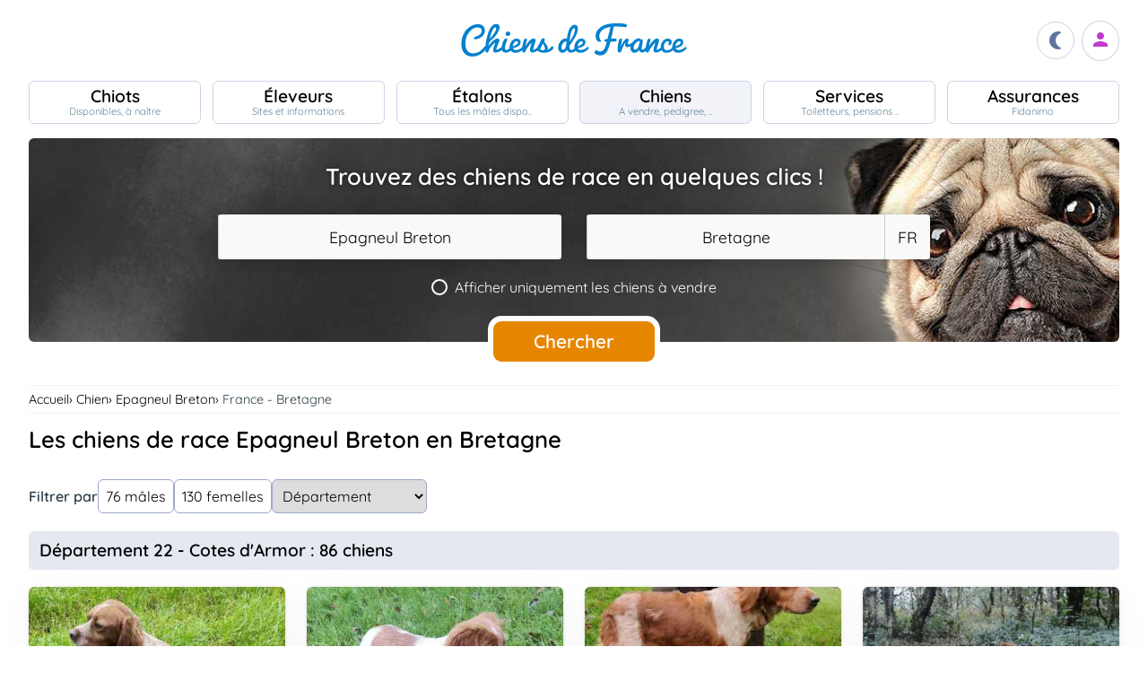

--- FILE ---
content_type: text/html; charset=UTF-8
request_url: https://www.chiens-de-france.com/chiens/epagneul-breton/france/bretagne
body_size: 27987
content:
<!DOCTYPE html><html lang="fr"><head>
<link rel="dns-prefetch" href="//chiens-de-france.com">
<link rel="dns-prefetch" href="//www.googletagmanager.com">
<link rel="dns-prefetch" href="//pagead2.googlesyndication.com">
<link rel="dns-prefetch" href="//www.chiens-de-france.com">
<link rel="dns-prefetch" href="//schema.org">
<link rel="dns-prefetch" href="//www.chiens-de-france.comphoto">
<link rel="dns-prefetch" href="//agriculture.gouv.fr">
<link rel="dns-prefetch" href="//www.chiots-de-france.com"><script> window.googletag = window.googletag || { cmd: [] }; googletag.cmd.push(function () { googletag.pubads().set("page_url", "http://chiens-de-france.com "); }); </script><script async src="https://www.googletagmanager.com/gtag/js?id=UA-4102505-1" defer></script><script> window.dataLayer = window.dataLayer || []; function gtag(){dataLayer.push(arguments);} gtag('js', new Date()); gtag('config', 'UA-4102505-1', { 'anonymize_ip': true }); gtag('config', 'UA-4102505-10', { 'anonymize_ip': true }); gtag('config', 'G-LN6X65ZMEH');</script><script async src="https://pagead2.googlesyndication.com/pagead/js/adsbygoogle.js?client=ca-pub-3149658572215496" crossorigin="anonymous" defer></script><meta charset="utf-8"><meta name="viewport" content="initial-scale=1.0"><meta name="description" content="Trouvez un chien de race Epagneul Breton en Bretagne. Description détaillée, photos, pedigree, prix, toutes les informations sont sur Chiens de France"/><meta name="Author" content="Chiens-de-France" /><meta name="Copyright" content="Chiens-de-France" /><meta name="apple-mobile-web-app-capable" content="yes"><meta property="og:type" content="article" /><meta property="og:url" content="https://www.chiens-de-france.com/chiens/epagneul-breton/france/bretagne" /><meta property="og:title" content="Les chiens de race Epagneul Breton en Bretagne" /><meta property="og:description" content="Trouvez un chien de race Epagneul Breton en Bretagne. Description détaillée, photos, pedigree, prix, toutes les informations sont sur Chiens de France" /><meta property="og:image" content="https://www.chiens-de-france.com/media/log-cdf-b.png" /><link rel="shortcut icon" type="image/x-icon" href="/favicon.ico"><script src="https://www.chiens-de-france.com/inc/js/app.js?a" defer></script><script defer src="https://www.chiens-de-france.com/inc/js/filtres.js"></script><link rel="preload" href="https://www.chiens-de-france.com/inc/fonts/quicksand-v22-latin-regular.woff" as="font" type="font/woff2" crossorigin><link rel="preload" href="https://www.chiens-de-france.com/inc/fonts/quicksand-v22-latin-regular.woff2" as="font" type="font/woff2" crossorigin><link rel="preload" href="https://www.chiens-de-france.com/inc/fonts/Marianne-Regular.woff" as="font" type="font/woff2" crossorigin><link rel="preload" href="https://www.chiens-de-france.com/inc/fonts/Marianne-Regular.woff2" as="font" type="font/woff2" crossorigin><link rel="preload" href="https://www.chiens-de-france.com/inc/fonts/materialicons/flUhRq6tzZclQEJ-Vdg-IuiaDsNc.woff2" as="font" type="font/woff2" crossorigin><link href="https://www.chiens-de-france.com/inc/css/v5-style.css?v1.2.68" rel="stylesheet" type="text/css" ><title>Les chiens de race Epagneul Breton en Bretagne</title>
<style>.page_speed_1448051493{ display:none; } .page_speed_83330264{ display:block }</style>
</head><body><script> const sec = document.querySelector('body'); let darkMode = document.cookie.split('; ').find((e) => e.startsWith('darkMode=')); if(!darkMode) { document.cookie = "darkMode=false; path=/"; }else{ if(darkMode.split("=")[1] == "true") sec.classList.add('dark'); }</script><header><div class="nav-mobile-l"></div><div class="logcdf"><a href="https://www.chiens-de-france.com" title="Chiens de France" class="chiensdefrance"></a></div><div class="nav-mobile-r" role="navigation"><div class="fast-dark toggle"><span class="material-icons"></span></div><div class="fast-account"><a href="https://www.chiens-de-france.com/eleveurs/identifier" title="Se connecter à l&#039;admin des éleveurs ou création de compte"><span class="material-icons"></span></a></div><div class="fast-hamb" onclick="openNav()"><span class="material-icons"></span></div></div><div id="nav-mob" class="bout-gal"><div class="nav-mobile-cont"><div class="nav-mobile-top"><div class="nav-mobile-l"><a href="https://www.chiens-de-france.com" title="Retour à l'accueil" class="fast-home"><span class="material-icons"></span></a></div><a href="https://www.chiens-de-france.com" title="Chiens de France, site reférence des chiots et chiens de race" class="chiensdefrance"></a><div class="nav-mobile-r"><div class="fast-dark toggle"><span class="material-icons"></span></div><a href="javascript:void(0)" class="fast-close" onclick="closeNav()"><span class="material-icons"></span></a></div></div><div class="nav-mobile "><a href="https://www.chiens-de-france.com/chiots" class="chiots" title="Chiots inscrits au livre des origines Français (LOF) à vendre"><span>Chiots</span><span>Disponibles, à naître</span></a><a href="https://www.chiens-de-france.com/eleveurs" class="eleveurs" title="Tous les éleveurs de chiens de France"><span>Éleveurs</span><span>Sites et informations</span></a><a href="https://www.chiens-de-france.com/etalons" class="etalons" title="Tous les étalons disponibles sur chiens-de-france.com"><span>Étalons</span><span>Tous les mâles dispo..</span></a><a href="https://www.chiens-de-france.com/chiens" class="chiens" title="Les chiens de race"><span>Chiens</span><span>A vendre, pedigree, ..</span></a><a href="https://www.chiens-de-france.com/services" class="services" title="Pensions, toiletteurs, dresseurs... Retrouvez tous les sevices autour du chien"><span>Services</span><span>Toiletteurs, pensions ..</span></a><a href="https://www.chiens-de-france.com/fidanimo" class="services" title="Fidanimo votre assurance santé animale"><span>Assurances</span><span>Fidanimo</span></a><a href="https://www.chiens-de-france.com/eleveurs/identifier" class="connexion" title="Se connecter à l&#039;admin des éleveurs ou création de compte"><span>Connexion</span><span>Ou créez votre compte</span><span></span></a></div><a class="ad-purina" href="https://www.chiens-de-france.com/purina/produit" title="Club Purina Proplan"></a></div></div><script> function openNav() { document.getElementById("nav-mob").style.width = "100%"; } function closeNav() { document.getElementById("nav-mob").style.width = "0%"; } </script></header><nav><a href="https://www.chiens-de-france.com/chiots" class="chiots " title="Chiots inscrits au livre des origines Français (LOF) à vendre"><span>Chiots</span><span>Disponibles, à naître</span></a><a href="https://www.chiens-de-france.com/eleveurs" class="eleveurs " title="Tous les éleveurs de chiens de France"><span>Éleveurs</span><span>Sites et informations</span></a><a href="https://www.chiens-de-france.com/etalons" class="etalons " title="Tous les étalons disponibles sur chiens-de-france.com"><span>Étalons</span><span>Tous les mâles dispo..</span></a><a href="https://www.chiens-de-france.com/chiens" class="chiens actif " title="Les chiens de race"><span>Chiens</span><span>A vendre, pedigree, ..</span></a><a href="https://www.chiens-de-france.com/services" class="services " title="Pensions, toiletteurs, dresseurs... Retrouvez tous les sevices autour du chien"><span>Services</span><span>Toiletteurs, pensions ..</span></a><a href="https://www.chiens-de-france.com/fidanimo" class="assurance " title="Fidanimo votre assurance santé animale"><span>Assurances</span><span>Fidanimo</span></a><a href="https://www.chiens-de-france.com/eleveurs/identifier" class="connexion " title="Se connecter à l&#039;admin des éleveurs ou création de compte"><span>Connexion</span><span>Ou créez votre compte</span><span class="ic-con"><span class="material-icons"></span></span></a></nav><div class="content"><section class="glob"><div class="search search_chiens"><div class="search-titre"> Trouvez des chiens de race en quelques clics ! </div><form method="GET" name="recherche" action="https://www.chiens-de-france.com/recherche"><input type="hidden" name="_token" value=""><div class="xtz"><div class="search_race"><select name="races" class="page_speed_1448051493" id="races" ><option value="">Sélectionnez une race</option></select></div><div class="search_region"><select name="region" class="page_speed_1448051493" id="region"><option value="">Sélectionnez une région</option></select><select name="pays" class="page_speed_1448051493" id="pays"></select></div><div class="search_vente"><label><input type="checkbox" name="vente" value="1" /><span class="coch"><span class="tchek"></span><span>Afficher uniquement les chiens à vendre</span></span></label></div><div class="search_rub"><input type="hidden" name="type_search" value="chiens" /></div></div><div class="search_bout"><button type="submit" id="search">Chercher</button></div></form><script async src="/inc/js/choices.js" defer></script><script defer src="/js/choices_app.js"></script><link href="https://www.chiens-de-france.com/inc/css/choices.min.css" rel="stylesheet" type="text/css" ><script> var APP_CHOICE_REGION = [{"value":1,"label":"Auvergne-Rhone-Alpes","customProperties":{"slug":"auvergne-rhone-alpes","pays":65}},{"value":2,"label":"Bourgogne-Franche-Comte","customProperties":{"slug":"bourgogne-franche-comte","pays":65}},{"value":3,"label":"Bretagne","customProperties":{"slug":"bretagne","pays":65}},{"value":4,"label":"Centre-Val de Loire","customProperties":{"slug":"centre-val-de-loire","pays":65}},{"value":5,"label":"Corse","customProperties":{"slug":"corse","pays":65}},{"value":6,"label":"Grand Est","customProperties":{"slug":"grand-est","pays":65}},{"value":7,"label":"Hauts-de-France","customProperties":{"slug":"hauts-de-france","pays":65}},{"value":8,"label":"Ile De France","customProperties":{"slug":"ile-de-france","pays":65}},{"value":9,"label":"Normandie","customProperties":{"slug":"normandie","pays":65}},{"value":10,"label":"Nouvelle-Aquitaine","customProperties":{"slug":"nouvelle-aquitaine","pays":65}},{"value":11,"label":"Occitanie","customProperties":{"slug":"occitanie","pays":65}},{"value":12,"label":"Pays de la Loire","customProperties":{"slug":"pays-de-la-loire","pays":65}},{"value":13,"label":"Provence Alpes Cote D'Azur","customProperties":{"slug":"provence-alpes-cote-dazur","pays":65}},{"value":23,"label":"Guadeloupe","customProperties":{"slug":"guadeloupe","pays":65}},{"value":24,"label":"Guyane","customProperties":{"slug":"guyane","pays":65}},{"value":25,"label":"Martinique","customProperties":{"slug":"martinique","pays":65}},{"value":26,"label":"Reunion","customProperties":{"slug":"reunion","pays":65}},{"value":27,"label":"Mayotte","customProperties":{"slug":"mayotte","pays":65}},{"value":100,"label":"Region Flamande","customProperties":{"slug":"region-flamande","pays":20}},{"value":101,"label":"Region Bruxelles","customProperties":{"slug":"region-bruxelles","pays":20}},{"value":102,"label":"Wallonie","customProperties":{"slug":"wallonie","pays":20}},{"value":203,"label":"Luxembourg","customProperties":{"slug":"luxembourg","pays":104}},{"value":3601,"label":"Alberta","customProperties":{"slug":"alberta","pays":36}},{"value":3602,"label":"Colombie-Britannique","customProperties":{"slug":"colombie-britannique","pays":36}},{"value":3603,"label":"\u00cele-du-Prince-\u00c9douard","customProperties":{"slug":"ile-du-prince-edouard","pays":36}},{"value":3604,"label":"Manitoba","customProperties":{"slug":"manitoba","pays":36}},{"value":3605,"label":"Nouveau-Brunswick","customProperties":{"slug":"nouveau-brunswick","pays":36}},{"value":3606,"label":"Nouvelle-\u00c9cosse","customProperties":{"slug":"nouvelle-ecosse","pays":36}},{"value":3607,"label":"Nunavut","customProperties":{"slug":"nunavut","pays":36}},{"value":3608,"label":"Ontario","customProperties":{"slug":"ontario","pays":36}},{"value":3609,"label":"Qu\u00e9bec","customProperties":{"slug":"quebec","pays":36}},{"value":3610,"label":"Saskatchewan","customProperties":{"slug":"saskatchewan","pays":36}},{"value":3611,"label":"Terre-Neuve et Labrador","customProperties":{"slug":"terre-neuve-et-labrador","pays":36}},{"value":3612,"label":"Territoires du Nord-Ouest","customProperties":{"slug":"territoires-du-nord-ouest","pays":36}},{"value":3613,"label":"Yukon","customProperties":{"slug":"yukon","pays":36}},{"value":5901,"label":"Andalousie","customProperties":{"slug":"andalousie","pays":59}},{"value":5902,"label":"Aragon","customProperties":{"slug":"aragon","pays":59}},{"value":5903,"label":"Asturies","customProperties":{"slug":"asturies","pays":59}},{"value":5904,"label":"Canaries","customProperties":{"slug":"canaries","pays":59}},{"value":5905,"label":"Cantabrie","customProperties":{"slug":"cantabrie","pays":59}},{"value":5906,"label":"Castille et Le\u00f3n","customProperties":{"slug":"castille-et-leon","pays":59}},{"value":5907,"label":"Castille-La Manche","customProperties":{"slug":"castille-la-manche","pays":59}},{"value":5908,"label":"Catalogne","customProperties":{"slug":"catalogne","pays":59}},{"value":5909,"label":"Estr\u00e9madure","customProperties":{"slug":"estremadure","pays":59}},{"value":5910,"label":"Galice","customProperties":{"slug":"galice","pays":59}},{"value":5911,"label":"\u00celes Bal\u00e9ares","customProperties":{"slug":"iles-baleares","pays":59}},{"value":5912,"label":"La Rioja","customProperties":{"slug":"la-rioja","pays":59}},{"value":5913,"label":"Madrid","customProperties":{"slug":"madrid","pays":59}},{"value":5914,"label":"Murcie","customProperties":{"slug":"murcie","pays":59}},{"value":5915,"label":"Navarre","customProperties":{"slug":"navarre","pays":59}},{"value":5916,"label":"Pays Basque","customProperties":{"slug":"pays-basque","pays":59}},{"value":5917,"label":"Valence","customProperties":{"slug":"valence","pays":59}},{"value":5918,"label":"Abruzzes","customProperties":{"slug":"abruzzes","pays":87}},{"value":17001,"label":"Zurich","customProperties":{"slug":"zurich","pays":170}},{"value":17002,"label":"Berne (Bern)","customProperties":{"slug":"berne-bern","pays":170}},{"value":17003,"label":"Lucerne","customProperties":{"slug":"lucerne","pays":170}},{"value":17004,"label":"Uri","customProperties":{"slug":"uri","pays":170}},{"value":17005,"label":"Schwytz","customProperties":{"slug":"schwytz","pays":170}},{"value":17006,"label":"Obwald","customProperties":{"slug":"obwald","pays":170}},{"value":17007,"label":"Nidwald","customProperties":{"slug":"nidwald","pays":170}},{"value":17008,"label":"Glaris","customProperties":{"slug":"glaris","pays":170}},{"value":17009,"label":"Zoug","customProperties":{"slug":"zoug","pays":170}},{"value":17010,"label":"Fribourg","customProperties":{"slug":"fribourg","pays":170}},{"value":17011,"label":"Soleure","customProperties":{"slug":"soleure","pays":170}},{"value":17012,"label":"B\u00e2le-Ville","customProperties":{"slug":"bale-ville","pays":170}},{"value":17013,"label":"B\u00e2le-Campagne","customProperties":{"slug":"bale-campagne","pays":170}},{"value":17014,"label":"Schaffhouse","customProperties":{"slug":"schaffhouse","pays":170}},{"value":17015,"label":"Appenzell Rhodes-Ext\u00e9rieures","customProperties":{"slug":"appenzell-rhodes-exterieures","pays":170}},{"value":17016,"label":"Appenzell Rhodes-Int\u00e9rieures","customProperties":{"slug":"appenzell-rhodes-interieures","pays":170}},{"value":17017,"label":"Saint-Gall (St. Gall)","customProperties":{"slug":"saint-gall-st-gall","pays":170}},{"value":17018,"label":"Grisons (Graub\u00fcnden)","customProperties":{"slug":"grisons-graub\u00fcnden","pays":170}},{"value":17019,"label":"Argovie","customProperties":{"slug":"argovie","pays":170}},{"value":17020,"label":"Thurgovie","customProperties":{"slug":"thurgovie","pays":170}},{"value":17021,"label":"Tessin (Ticino)","customProperties":{"slug":"tessin-ticino","pays":170}},{"value":17022,"label":"Vaud","customProperties":{"slug":"vaud","pays":170}},{"value":17023,"label":"Valais","customProperties":{"slug":"valais","pays":170}},{"value":17024,"label":"Neuch\u00e2tel (canton)","customProperties":{"slug":"neuchatel-canton","pays":170}},{"value":17025,"label":"Gen\u00e8ve","customProperties":{"slug":"geneve","pays":170}},{"value":17026,"label":"Jura","customProperties":{"slug":"jura","pays":170}},{"value":17027,"label":"Suisse","customProperties":{"slug":"suisse","pays":170}},{"value":17028,"label":"- Pologne","customProperties":{"slug":"pologne","pays":141}}]; var APP_CHOICE_PAYS = [{"value":"5","label":"DE","customProperties":{"slug":"allemagne"}},{"value":"20","label":"BE","customProperties":{"slug":"belgique"}},{"value":"59","label":"ES","customProperties":{"slug":"espagne"}},{"value":"65","label":"FR","customProperties":{"slug":"france"}},{"value":"87","label":"IT","customProperties":{"slug":"italie"}},{"value":"104","label":"LU","customProperties":{"slug":"luxembourg"}},{"value":"170","label":"CH","customProperties":{"slug":"suisse"}}]; var APP_CHOICE_RACE = [{"value":186,"label":"Affenpinscher","customProperties":{"slug":"affenpinscher","labels":"Affenpinscher","varietes":""}},{"value":7,"label":"Airedale Terrier","customProperties":{"slug":"airedale-terrier","labels":"Airedale Terrier","varietes":""}},{"value":255,"label":"Akita","customProperties":{"slug":"akita","labels":"Akita","varietes":""}},{"value":344,"label":"Akita americain","customProperties":{"slug":"akita-americain","labels":"Akita am\u00e9ricain | American Akita","varietes":""}},{"value":243,"label":"Alaskan Malamute","customProperties":{"slug":"alaskan-malamute","labels":"Alaskan Malamute","varietes":""}},{"value":167,"label":"American Cocker Spaniel","customProperties":{"slug":"american-cocker-spaniel","labels":"American Cocker Spaniel | Cocker Am\u00e9ricain","varietes":""}},{"value":303,"label":"American Foxhound","customProperties":{"slug":"american-foxhound","labels":"American Foxhound","varietes":""}},{"value":286,"label":"American Staffordshire Terrier","customProperties":{"slug":"american-staffordshire-terrier","labels":"American Staffordshire Terrier","varietes":""}},{"value":281,"label":"Ancien chien d'arr\u00eat danois","customProperties":{"slug":"ancien-chien-arret-danois","labels":"Ancien chien d'arr\u00eat danois | Gammel Dansk H\u00f8nsehund","varietes":""}},{"value":325,"label":"Anglo-Fran\u00e7ais de petite venerie","customProperties":{"slug":"anglo-francais-de-petite-venerie","labels":"Anglo-Fran\u00e7ais de petite v\u00e9nerie","varietes":""}},{"value":20,"label":"Ariegeois","customProperties":{"slug":"ariegeois","labels":"Ari\u00e9geois","varietes":""}},{"value":293,"label":"Australian Kelpie","customProperties":{"slug":"australian-kelpie","labels":"Australian Kelpie","varietes":""}},{"value":236,"label":"Australian Silky Terrier","customProperties":{"slug":"australian-silky-terrier","labels":"Australian Silky Terrier","varietes":""}},{"value":356,"label":"Australian Stumpy Tail Cattle Dog","customProperties":{"slug":"australian-stumpy-tail-cattle-dog","labels":"Australian Stumpy Tail Cattle Dog","varietes":""}},{"value":8,"label":"Australian Terrier","customProperties":{"slug":"australian-terrier","labels":"Australian Terrier","varietes":""}},{"value":307,"label":"Azawakh","customProperties":{"slug":"azawakh","labels":"Azawakh","varietes":""}},{"value":381,"label":"Bangkaew de Thailande","customProperties":{"slug":"bangkaew-de-thailande","labels":"Bangkaew de Thailande","varietes":""}},{"value":380,"label":"Barbado de Terceira","customProperties":{"slug":"barbado-de-terceira","labels":"Barbado de Terceira","varietes":""}},{"value":105,"label":"Barbet","customProperties":{"slug":"barbet","labels":"Barbet","varietes":""}},{"value":245,"label":"Barbu tch\u00e8que","customProperties":{"slug":"barbu-tcheque","labels":"Barbu tch\u00e8que | Cesky Fousek","varietes":""}},{"value":193,"label":"Barzoi","customProperties":{"slug":"barzoi","labels":"Barzoi | Russkaya Psovaya Borzaya","varietes":""}},{"value":43,"label":"Basenji","customProperties":{"slug":"basenji","labels":"Basenji","varietes":""}},{"value":34,"label":"Basset Artesien Normand","customProperties":{"slug":"basset-artesien-normand","labels":"Basset art\u00e9sien normand","varietes":""}},{"value":35,"label":"Basset bleu de Gascogne","customProperties":{"slug":"basset-bleu-de-gascogne","labels":"Basset bleu de Gascogne","varietes":""}},{"value":100,"label":"Basset de Westphalie","customProperties":{"slug":"basset-de-westphalie","labels":"Basset de Westphalie | Westf\u00e4lische Dachsbracke","varietes":""}},{"value":254,"label":"Basset des Alpes","customProperties":{"slug":"basset-des-alpes","labels":"Alpenl\u00e4ndische Dachsbracke | Basset des Alpes","varietes":""}},{"value":36,"label":"Basset fauve de Bretagne","customProperties":{"slug":"basset-fauve-de-bretagne","labels":"Basset fauve de Bretagne","varietes":""}},{"value":163,"label":"Basset Hound","customProperties":{"slug":"basset-hound","labels":"Basset Hound","varietes":""}},{"value":130,"label":"Basset Suedois","customProperties":{"slug":"basset-suedois","labels":"Basset su\u00e9dois | Drever","varietes":""}},{"value":161,"label":"Beagle","customProperties":{"slug":"beagle","labels":"Beagle","varietes":""}},{"value":290,"label":"Beagle-Harrier","customProperties":{"slug":"beagle-harrier","labels":"Beagle-Harrier","varietes":""}},{"value":271,"label":"Bearded Collie","customProperties":{"slug":"bearded-collie","labels":"Bearded Collie | Colley barbu","varietes":""}},{"value":9,"label":"Bedlington Terrier","customProperties":{"slug":"bedlington-terrier","labels":"Bedlington Terrier","varietes":""}},{"value":166,"label":"Berger Allemand","customProperties":{"slug":"berger-allemand","labels":"Berger allemand | Deutscher Sch\u00e4ferhund","varietes":""}},{"value":370,"label":"Berger Allemand Poil Long","customProperties":{"slug":"berger-allemand-poil-long","labels":"Berger allemand Poil Long","varietes":""}},{"value":376,"label":"Berger Am\u00e9ricain Miniature ","customProperties":{"slug":"berger-americain","labels":"Mini Berger Americain | Berger Americain Miniature","varietes":""}},{"value":342,"label":"Berger Australien","customProperties":{"slug":"berger-australien","labels":"Berger Australien","varietes":""}},{"value":15,"label":"Berger Belge","customProperties":{"slug":"berger-belge","labels":"Berger Belge | Berger Belge Malinois | Berger Belge Tervueren | Berger Belge Groenendael | Berger Belge Laekenois | Berger Groenendael","varietes":"Groenendael | Laekenois | Malinois | Tervueren"}},{"value":"15|2","label":"Berger Belge (Groenendael)","customProperties":{"slug":"berger-belge","labels":"Berger Belge | Groenendael","varietes":""}},{"value":"15|3","label":"Berger Belge (Laekenois)","customProperties":{"slug":"berger-belge","labels":"Berger Belge | Laekenois","varietes":""}},{"value":"15|4","label":"Berger Belge (Malinois)","customProperties":{"slug":"berger-belge","labels":"Berger Belge | Malinois","varietes":""}},{"value":"15|5","label":"Berger Belge (Tervueren)","customProperties":{"slug":"berger-belge","labels":"Berger Belge | Tervueren","varietes":""}},{"value":194,"label":"Berger Bergamasque","customProperties":{"slug":"berger-bergamasque","labels":"Berger bergamasque | Cane da pastore Bergamasco","varietes":""}},{"value":347,"label":"Berger Blanc Suisse","customProperties":{"slug":"berger-blanc-suisse","labels":"Berger Blanc Suisse","varietes":""}},{"value":87,"label":"Berger catalan","customProperties":{"slug":"berger-catalan","labels":"Berger catalan | Gos d'Atura Catal\u00e1-Perro de pastor catal\u00e1n","varietes":""}},{"value":277,"label":"Berger croate","customProperties":{"slug":"berger-croate","labels":"Berger croate | Hrvatski Ovcar","varietes":""}},{"value":335,"label":"Berger d'Asie Centrale","customProperties":{"slug":"berger-asie-centrale","labels":"Berger d'Asie Centrale | Sredneasiatska\u00efa Ovtcharka","varietes":""}},{"value":44,"label":"Berger de Beauce","customProperties":{"slug":"berger-de-beauce","labels":"Beauceron | Berger de Beauce","varietes":""}},{"value":383,"label":"Berger de boheme","customProperties":{"slug":"berger-de-boheme","labels":"Berger de boheme","varietes":""}},{"value":372,"label":"Berger de Bosnie-Herzegovine et de Croatie","customProperties":{"slug":"berger-de-bosnie-herzegovine","labels":"Berger de Bosnie-Herzegovine et de Croatie","varietes":""}},{"value":113,"label":"Berger de Brie","customProperties":{"slug":"berger-de-brie","labels":"Berger de Brie | Briard","varietes":""}},{"value":201,"label":"Berger de la Maremme et des Abruzzes","customProperties":{"slug":"berger-de-maremme-et-des-abruzzes","labels":"Berger de la Maremme et des Abruzzes | Cane da pastore Maremmano-Abruzzese","varietes":""}},{"value":93,"label":"Berger de la Serra de Aires","customProperties":{"slug":"berger-de-la-serra-de-aires","labels":"Berger de la Serra de Aires | Berger Portugais | C\u00e3o da Serra de Aires","varietes":""}},{"value":321,"label":"Berger de Majorque","customProperties":{"slug":"berger-de-majorque","labels":"Berger de Majorque | Ca de Bestiar - Perro de pastor mallorqu\u00edn","varietes":""}},{"value":176,"label":"Berger de Picardie","customProperties":{"slug":"berger-de-picardie","labels":"Berger de Picardie | Berger Picard","varietes":""}},{"value":252,"label":"Berger de Podhale - Tatra","customProperties":{"slug":"berger-de-podhale","labels":"Berger de Podhale | Berger de Podhale - Tatra | Berger des Tatras | Polski Owczarek Podhalanski","varietes":""}},{"value":326,"label":"Berger de Russie meridionale","customProperties":{"slug":"berger-de-russie-meridionale","labels":"Berger de Russie m\u00e9ridionale | Ioujnorousska\u00efa Ovtcharka","varietes":""}},{"value":138,"label":"Berger des Pyrenees \u00e0 face rase","customProperties":{"slug":"berger-des-pyrenees-a-face-rase","labels":"Berger des Pyr\u00e9n\u00e9es \u00e0 face rase","varietes":""}},{"value":141,"label":"Berger des Pyrenees \u00e0 poil long","customProperties":{"slug":"berger-des-pyrenees-a-poil-long","labels":"Berger des Pyr\u00e9n\u00e9es \u00e0 poil long","varietes":""}},{"value":328,"label":"Berger du Caucase","customProperties":{"slug":"berger-du-caucase","labels":"Berger du Caucase | Kavkazska\u00efa Ovtcharka","varietes":""}},{"value":278,"label":"Berger du massif du Karst","customProperties":{"slug":"berger-du-massif-du-karst","labels":"Berger du massif du Karst | Kraski Ovcar","varietes":""}},{"value":284,"label":"Berger finnois de Laponie","customProperties":{"slug":"berger-finnois-de-laponie","labels":"Berger finnois de Laponie | Lapinporoko\u00efra","varietes":""}},{"value":223,"label":"Berger hollandais","customProperties":{"slug":"berger-hollandais","labels":"Berger hollandais | Hollandse Herdershond","varietes":""}},{"value":289,"label":"Berger islandais","customProperties":{"slug":"berger-islandais","labels":"Berger islandais | Islenkur Fj\u00e1rhundur","varietes":""}},{"value":331,"label":"Berger Kangal","customProperties":{"slug":"berger-kangal","labels":"Berger d'Anatolie | Coban K\u00f6pegi | Berger Kangal","varietes":""}},{"value":251,"label":"Berger Polonais de plaine","customProperties":{"slug":"berger-de-polonais-de-plaine","labels":"Berger Polonais de plaine | Nizinny | Polski Owczarek Nizinny","varietes":""}},{"value":41,"label":"Berger Yougoslave de Charplanina","customProperties":{"slug":"berger-yougoslave-de-charplanina","labels":"Berger Yougoslave de Charplanina | Sarplaninac | ugoslovenski Ovcarski Pas-Sarplaninac","varietes":""}},{"value":196,"label":"Bichon Bolonais","customProperties":{"slug":"bichon-bolonais","labels":"Bichon bolonais | Bolognese","varietes":""}},{"value":215,"label":"Bichon Frise","customProperties":{"slug":"bichon-frise","labels":"Bichon fris\u00e9","varietes":""}},{"value":250,"label":"Bichon Havanais","customProperties":{"slug":"bichon-havanais","labels":"Bichon Havanais","varietes":""}},{"value":65,"label":"Bichon maltais","customProperties":{"slug":"bichon-maltais","labels":"Bichon maltais | Maltese","varietes":""}},{"value":388,"label":"Biewer Terrier","customProperties":{"slug":"biewer-terrier","labels":"Biewer Terrier","varietes":""}},{"value":25,"label":"Billy","customProperties":{"slug":"billy","labels":"Billy","varietes":""}},{"value":16,"label":"Bobtail","customProperties":{"slug":"bobtail","labels":"Berger anglais ancestral | Bobtail | Old English Sheepdog","varietes":""}},{"value":297,"label":"Border Collie","customProperties":{"slug":"border-collie","labels":"Border Collie","varietes":""}},{"value":10,"label":"Border Terrier","customProperties":{"slug":"border-terrier","labels":"Border Terrier","varietes":""}},{"value":140,"label":"Boston Terrier","customProperties":{"slug":"boston-terrier","labels":"Boston Terrier","varietes":""}},{"value":101,"label":"Bouledogue fran\u00e7ais","customProperties":{"slug":"bouledogue-francais","labels":"Bouledogue fran\u00e7ais","varietes":""}},{"value":287,"label":"Bouvier australien","customProperties":{"slug":"bouvier-australien","labels":"Australian Cattle Dog | Bouvier australien","varietes":""}},{"value":45,"label":"Bouvier Bernois","customProperties":{"slug":"bouvier-bernois","labels":"Berner Sennenhund | Bouvier bernois","varietes":""}},{"value":46,"label":"Bouvier de l'Appenzell (appenzellois)","customProperties":{"slug":"bouvier-de-appenzell","labels":"Appenzeller Sennenhund | Bouvier appenzellois | Bouvier de l'Appenzell (appenzellois)","varietes":""}},{"value":47,"label":"Bouvier de l'Entlebuch","customProperties":{"slug":"bouvier-de-entlebuch","labels":"Bouvier de l'Entlebuch | Entlebucher Sennenhund","varietes":""}},{"value":171,"label":"Bouvier des Ardennes","customProperties":{"slug":"bouvier-des-ardennes","labels":"Bouvier des Ardennes","varietes":""}},{"value":191,"label":"Bouvier des Flandres","customProperties":{"slug":"bouvier-des-flandres","labels":"Bouvier des Flandres | Vlaamse Koehond","varietes":""}},{"value":144,"label":"Boxer","customProperties":{"slug":"boxer","labels":"Boxer | Boxer allemand | Deutscher Boxer","varietes":""}},{"value":299,"label":"Brachet allemand","customProperties":{"slug":"brachet-allemand","labels":"Brachet allemand | Deutsche Bracke","varietes":""}},{"value":63,"label":"Brachet autrichien noir et feu","customProperties":{"slug":"brachet-autrichien-noir-et-feu","labels":"Brachet autrichien noir et feu | Brandlbracke","varietes":""}},{"value":62,"label":"Brachet de Styrie \u00e0 poil dur","customProperties":{"slug":"brachet-de-styrie-a-poil-dur","labels":"Brachet de Styrie \u00e0 poil dur | Steirische Rauhhaarbracke","varietes":""}},{"value":52,"label":"Brachet Polonais","customProperties":{"slug":"brachet-polonais","labels":"Brachet polonais | Ogar Polski","varietes":""}},{"value":68,"label":"Brachet tyrolien","customProperties":{"slug":"brachet-tyrolien","labels":"Brachet tyrolien | Tiroler Bracke","varietes":""}},{"value":119,"label":"Braque allemand \u00e0 poil court","customProperties":{"slug":"braque-allemand-a-poil-court","labels":"Braque allemand \u00e0 poil court | Deutsch Kurzhaar | Deutsche Stichelhaariger Vorstehhund","varietes":""}},{"value":180,"label":"Braque d'Auvergne","customProperties":{"slug":"braque-auvergne","labels":"Braque d'Auvergne","varietes":""}},{"value":177,"label":"Braque de l'Ari\u00e8ge","customProperties":{"slug":"braque-de-ariege","labels":"Braque de l'Ari\u00e8ge","varietes":""}},{"value":99,"label":"Braque de Weimar","customProperties":{"slug":"braque-de-weimar","labels":"Braque de Weimar | Weimaraner","varietes":""}},{"value":179,"label":"Braque du Bourbonnais","customProperties":{"slug":"braque-du-bourbonnais","labels":"Braque du Bourbonnais","varietes":""}},{"value":133,"label":"Braque fran\u00e7ais, type Gascogne (grande taille)","customProperties":{"slug":"grand-braque-francais","labels":"Braque fran\u00e7ais, type Gascogne (grande taille)","varietes":""}},{"value":134,"label":"Braque fran\u00e7ais, type Pyrenees (petite taille)","customProperties":{"slug":"petit-braque-francais","labels":"Braque fran\u00e7ais, type Pyr\u00e9n\u00e9es (petite taille)","varietes":""}},{"value":57,"label":"Braque hongrois \u00e0 poil court (Vizsla)","customProperties":{"slug":"braque-hongrois-a-poil-court","labels":"Braque hongrois \u00e0 poil court - Vizsla | R\u00f6vidsz\u00f6r\u00fc Magyar Vizsla","varietes":""}},{"value":239,"label":"Braque hongrois \u00e0 poil dur","customProperties":{"slug":"braque-hongrois-a-poil-dur","labels":"Braque hongrois \u00e0 poil dur | Drotz\u00f6r\u00fc Magyar Vizsla","varietes":""}},{"value":202,"label":"Braque Italien","customProperties":{"slug":"braque-italien","labels":"Bracco Italiano | Braque italien","varietes":""}},{"value":115,"label":"Braque Saint-Germain","customProperties":{"slug":"braque-saint-germain","labels":"Braque Saint-Germain","varietes":""}},{"value":382,"label":"Braque slovaque a poil dur","customProperties":{"slug":"braque-slovaque-poil-dur","labels":"Braque slovaque a poil dur | Slovensky hrubosrsty Stavac\r\n","varietes":""}},{"value":374,"label":"Briquet de Provence","customProperties":{"slug":"briquet-de-provence","labels":"Briquet de Provence","varietes":""}},{"value":19,"label":"Briquet griffon vendeen","customProperties":{"slug":"briquet-griffon-vendeen","labels":"Briquet griffon vend\u00e9en","varietes":""}},{"value":315,"label":"Broholmer","customProperties":{"slug":"broholmer","labels":"Broholmer","varietes":""}},{"value":59,"label":"Bruno du Jura type Bruno","customProperties":{"slug":"bruno-du-jura-type-bruno","labels":"Bruno du Jura | Bruno du Jura type Bruno | Schweizer Laufhund-Chien Courant Suisse","varietes":""}},{"value":353,"label":"Bruno du Jura type St Hubert","customProperties":{"slug":"bruno-du-jura-type-st-hubert","labels":"Bruno du Jura type St Hubert","varietes":""}},{"value":359,"label":"Bruno St Hubert Fran\u00e7ais","customProperties":{"slug":"bruno-st-hubert-francais","labels":"Bruno St Hubert Fran\u00e7ais","varietes":""}},{"value":237,"label":"Buhund norvegien","customProperties":{"slug":"buhund-norvegien","labels":"Buhund norv\u00e9gien | Norsk Buhund","varietes":""}},{"value":11,"label":"Bull Terrier","customProperties":{"slug":"bull-terrier","labels":"Bull Terrier","varietes":""}},{"value":363,"label":"Bull Terrier Miniature","customProperties":{"slug":"bull-terrier-miniature","labels":"Bull Terrier Miniature","varietes":""}},{"value":149,"label":"Bulldog Anglais","customProperties":{"slug":"bulldog-anglais","labels":"Bulldog | Bulldog Anglais | English Bulldog","varietes":""}},{"value":375,"label":"Bulldog continental","customProperties":{"slug":"bulldog-continental","labels":"continental Bulldog | Bulldog continental","varietes":""}},{"value":157,"label":"Bullmastiff","customProperties":{"slug":"bullmastiff","labels":"Bullmastiff","varietes":""}},{"value":4,"label":"Cairn Terrier","customProperties":{"slug":"cairn-terrier","labels":"Cairn Terrier","varietes":""}},{"value":273,"label":"Canaan Dog","customProperties":{"slug":"canaan-dog","labels":"Canaan Dog","varietes":""}},{"value":348,"label":"Cane Corso","customProperties":{"slug":"cane-corso","labels":"Cane Corso","varietes":""}},{"value":389,"label":"Cane da pastore della sila","customProperties":{"slug":"cane-da-pastore-della-sila","labels":"Cane da pastore della sila","varietes":""}},{"value":172,"label":"Caniche","customProperties":{"slug":"caniche","labels":"Caniche","varietes":""}},{"value":361,"label":"Cao de Gado Transmontano","customProperties":{"slug":"cao-de-gado-transmontano","labels":"Cao de Gado Transmontano","varietes":""}},{"value":340,"label":"Cao Fila de S\u00e3o Miguel","customProperties":{"slug":"cao-fila-de-sao-miguel","labels":"Cao Fila de S\u00e3o Miguel","varietes":""}},{"value":253,"label":"Carlin","customProperties":{"slug":"carlin","labels":"Carlin | Pug","varietes":""}},{"value":136,"label":"Cavalier King Charles Spaniel","customProperties":{"slug":"cavalier-king-charles","labels":"Cavalier King Charles Spaniel | Epagneul Cavalier King Charles","varietes":""}},{"value":354,"label":"Chien Berger Roumain de Mioritza","customProperties":{"slug":"chien-berger-roumain-de-mioritza","labels":"Chien Berger Roumain de Mioritza","varietes":""}},{"value":355,"label":"Chien Berger Roumain des Carpates","customProperties":{"slug":"chien-berger-roumain-des-carpates","labels":"Chien Berger Roumain des Carpates","varietes":""}},{"value":288,"label":"Chien chinois \u00e0 cr\u00eate","customProperties":{"slug":"chien-chinois-a-crete","labels":"Chien chinois \u00e0 cr\u00eate | Chinese Crested Dog","varietes":""}},{"value":152,"label":"Chien courant d'Istrie \u00e0 poil dur","customProperties":{"slug":"chien-courant-istrie-a-poil-dur","labels":"Chien courant d'Istrie \u00e0 poil dur | Istarski Ostrodlaki Gonic","varietes":""}},{"value":151,"label":"Chien courant d'Istrie \u00e0 poil ras","customProperties":{"slug":"chien-courant-istrie-a-poil-ras","labels":"Chien courant d'Istrie \u00e0 poil ras | Istarski Kratkodlaki Gonic","varietes":""}},{"value":155,"label":"Chien courant de Bosnie \u00e0 poil dur","customProperties":{"slug":"chien-courant-de-bosnie-a-poil-dur","labels":"Barak | Bosanski Ostrodlaki Gonic Barak | Chien courant de Bosnie \u00e0 poil dur","varietes":""}},{"value":154,"label":"Chien courant de la vallee de la Save","customProperties":{"slug":"chien-courant-de-la-vallee-de-save","labels":"Chien courant de la vallee de la Save | Posavski Gonic","varietes":""}},{"value":241,"label":"Chien courant de Transylvanie","customProperties":{"slug":"chien-courant-de-transylvanie","labels":"Chien courant de Transylvanie | Erd\u00e9lyi Kop\u00f3","varietes":""}},{"value":204,"label":"Chien courant Espagnol","customProperties":{"slug":"chien-courant-espagnol","labels":"Chien courant espagnol | Sabueso Espa\u00f1o","varietes":""}},{"value":51,"label":"Chien courant finnois","customProperties":{"slug":"chien-courant-finnois","labels":"Chien courant finnois","varietes":""}},{"value":214,"label":"Chien courant grec","customProperties":{"slug":"chien-courant-grec","labels":"Chien courant grec | Hellinikos Ichnilatis","varietes":""}},{"value":267,"label":"Chien courant Halden","customProperties":{"slug":"chien-courant-halden","labels":"Chien courant Halden | Haldenst\u00f8vare","varietes":""}},{"value":132,"label":"Chien courant Hamilton","customProperties":{"slug":"chien-courant-hamilton","labels":"Chien courant Hamilton | Hamiltonst\u00f6vare","varietes":""}},{"value":266,"label":"Chien courant Hygen","customProperties":{"slug":"chien-courant-hygen","labels":"Chien courant Hygen | Hygenhund","varietes":""}},{"value":198,"label":"Chien courant italien Poil dur","customProperties":{"slug":"chien-courant-italien-poil-dur","labels":"Chien courant italien Poil dur | Segugio Italiano a Pelo Forte","varietes":""}},{"value":337,"label":"Chien courant italien Poil ras","customProperties":{"slug":"chien-courant-italien-poil-ras","labels":"Chien courant italien Poil ras | Segugio Italiano","varietes":""}},{"value":203,"label":"Chien courant Norvegien","customProperties":{"slug":"chien-courant-norvegien","labels":"Chien courant norv\u00e9gien | Dunker","varietes":""}},{"value":369,"label":"Chien Courant Polonais","customProperties":{"slug":"chien-courant-polonais","labels":"Chien Courant Polonais | Gonczy Polski","varietes":""}},{"value":129,"label":"Chien courant Schiller","customProperties":{"slug":"chien-courant-schiller","labels":"Chien courant Schiller | Schillerst\u00f6vare","varietes":""}},{"value":150,"label":"Chien courant Serbe","customProperties":{"slug":"chien-courant-serbe","labels":"Balkanski Gonic | Chien courant serbe | Srpski\u00a0Gonic","varietes":""}},{"value":279,"label":"Chien courant serbe de montagne","customProperties":{"slug":"chien-courant-serbe-de-montagne","labels":"Chien courant serbe de montagne | Srpski Planinski Gonic","varietes":""}},{"value":244,"label":"Chien courant slovaque","customProperties":{"slug":"chien-courant-slovaque","labels":"Chien courant slovaque | Slovensk\u00fd Kopov","varietes":""}},{"value":60,"label":"Chien courant suisse","customProperties":{"slug":"chien-courant-suisse","labels":"Chien courant suisse | Petit chien courant suisse | Schweizerischer Niederlaufhund","varietes":"Courant bernois | Bruno du Jura | Courant lucernois | Courant schwytzois"}},{"value":"60|6","label":"Chien courant suisse (Courant bernois)","customProperties":{"slug":"chien-courant-suisse","labels":"Chien courant suisse | Courant bernois","varietes":""}},{"value":"60|7","label":"Chien courant suisse (Bruno du Jura)","customProperties":{"slug":"chien-courant-suisse","labels":"Chien courant suisse | Bruno du Jura","varietes":""}},{"value":"60|8","label":"Chien courant suisse (Courant lucernois)","customProperties":{"slug":"chien-courant-suisse","labels":"Chien courant suisse | Courant lucernois","varietes":""}},{"value":"60|9","label":"Chien courant suisse (Courant schwytzois)","customProperties":{"slug":"chien-courant-suisse","labels":"Chien courant suisse | Courant schwytzois","varietes":""}},{"value":229,"label":"Chien courant tricolore serbe","customProperties":{"slug":"chien-courant-tricolore-serbe","labels":"Chien courant tricolore serbe | Srpski\u00a0Trobojni Gonic","varietes":""}},{"value":98,"label":"Chien d'arr\u00eat allemand \u00e0 poil dur","customProperties":{"slug":"chien-arret-allemand-a-poil-dur","labels":"Chien d'arr\u00eat allemand \u00e0 poil dur | Deutsch Drahthaar | Drahthaar","varietes":""}},{"value":117,"label":"Chien d'arr\u00eat allemand \u00e0 poil long","customProperties":{"slug":"chien-arret-allemand-a-poil-long","labels":"Chien d'arr\u00eat allemand \u00e0 poil long | Deutsch Langhaar","varietes":""}},{"value":232,"label":"Chien d'arr\u00eat allemand \u00e0 poil raide","customProperties":{"slug":"chien-arret-allemand-a-poil-raide","labels":"Chien d'arr\u00eat allemand \u00e0 poil raide | Deutsch Stichelhaar","varietes":""}},{"value":222,"label":"Chien d'arr\u00eat frison","customProperties":{"slug":"chien-arret-frison","labels":"Chien d'arr\u00eat frison | Stabyhoun","varietes":""}},{"value":165,"label":"Chien d'arr\u00eat italien \u00e0 poil dur","customProperties":{"slug":"chien-arret-italien-a-poil-dur","labels":"Chien d'arr\u00eat italien \u00e0 poil dur | Spinone Italiano","varietes":""}},{"value":187,"label":"Chien d'arr\u00eat Portugais","customProperties":{"slug":"chien-arret-portugais","labels":"Chien d'arr\u00eat portugais | Perdigueiro Portugu\u00eas","varietes":""}},{"value":28,"label":"Chien d'Artois","customProperties":{"slug":"chien-artois","labels":"Chien d'Artois","varietes":""}},{"value":301,"label":"Chien d'eau americain","customProperties":{"slug":"chien-eau-americain","labels":"American Water Spaniel | Chien d'eau am\u00e9ricain","varietes":""}},{"value":336,"label":"Chien d'eau espagnol","customProperties":{"slug":"chien-eau-espagnol","labels":"Chien d'eau espagnol | Perro de agua Espa\u00f1ol","varietes":""}},{"value":221,"label":"Chien d'eau frison","customProperties":{"slug":"chien-eau-frison","labels":"Chien d'eau frison | Wetterhoun","varietes":""}},{"value":124,"label":"Chien d'eau irlandais","customProperties":{"slug":"chien-eau-irlandais","labels":"Chien d'eau irlandais | Irish Water Spaniel","varietes":""}},{"value":37,"label":"Chien d'eau portugais","customProperties":{"slug":"chien-eau-portugais","labels":"C\u00e3o de agua Portugu\u00eas | Chien d'eau portugais","varietes":""}},{"value":242,"label":"Chien d'elan norvegien gris","customProperties":{"slug":"chien-elan-norvegien-gris","labels":"Chien d'\u00e9lan norv\u00e9gien gris | Norsk Elghund Gr\u00e5","varietes":""}},{"value":268,"label":"Chien d'elan norvegien noir","customProperties":{"slug":"chien-elan-norvegien-noir","labels":"Chien d'\u00e9lan norv\u00e9gien noir | Norsk Elghund Sort","varietes":""}},{"value":42,"label":"Chien d'elan Suedois","customProperties":{"slug":"chien-elan-suedois","labels":"Chien d'\u00e9lan su\u00e9dois | J\u00e4mthund","varietes":""}},{"value":48,"label":"Chien d'ours de Carelie","customProperties":{"slug":"chien-ours-de-carelie","labels":"Chien d'ours de Car\u00e9lie | Karjalankarhukoira","varietes":""}},{"value":104,"label":"Chien d'Oysel allemand","customProperties":{"slug":"chien-oysel-allemand","labels":"Chien d'Oysel allemand | Deutscher Wachtelhund","varietes":""}},{"value":365,"label":"Chien de Berger Roumain des Carpathes","customProperties":{"slug":"berger-roumain-des-carpathes","labels":"Chien de Berger Roumain des Carpathes","varietes":""}},{"value":170,"label":"Chien de Castro Laboreiro","customProperties":{"slug":"chien-de-castro-laboreiro","labels":"C\u00e3o de Castro Laboreiro | Chien de Castro Laboreiro","varietes":""}},{"value":329,"label":"Chien de garenne des Canaries","customProperties":{"slug":"chien-de-garenne-des-canaries","labels":"Chien de garenne des Canaries | Podenco Canario","varietes":""}},{"value":94,"label":"Chien de garenne portugais","customProperties":{"slug":"chien-de-garenne-portugais","labels":"Chien de garenne portugais | Podengo portugais | Podengo Portugu\u00eas","varietes":""}},{"value":247,"label":"Chien de l'Atlas","customProperties":{"slug":"chien-de-atlas","labels":"A\u00efdi | Chien de l'Atlas","varietes":""}},{"value":173,"label":"Chien de la Serra Estrela","customProperties":{"slug":"chien-de-la-serra-estrela","labels":"C\u00e3o da Serra da Estrela | Chien de la Serra Estrela | Chien de Montagne Portugais","varietes":""}},{"value":294,"label":"Chien de loutre","customProperties":{"slug":"chien-de-loutre","labels":"Chien de loutre | Otterhound","varietes":""}},{"value":137,"label":"Chien de Montagne des Pyrenees","customProperties":{"slug":"montagne-des-pyrenees","labels":"Chien de Montagne des Pyr\u00e9n\u00e9es","varietes":""}},{"value":217,"label":"Chien de recherche au sang de la montagne","customProperties":{"slug":"chien-de-recherche-au-sang-montagne","labels":"Bayrischer Gebirgsschweisshund | Chien de recherche au sang de la montagne | Chien de recherche au sang de la montagne bavaroise","varietes":""}},{"value":213,"label":"Chien de recherche au sang du H. bavaroise","customProperties":{"slug":"chien-de-recherche-au-sang-bavarois","labels":"Chien de recherche au sang du H. bavaroise | Chien de recherche au sang du Hanovre | Hannover'scher Schweisshund","varietes":""}},{"value":368,"label":"chien de Rouge de Baviere","customProperties":{"slug":"chien-de-rouge-de-baviere","labels":"chien de Rouge de Baviere","varietes":""}},{"value":367,"label":"chien de Rouge de Hanovre","customProperties":{"slug":"chien-de-rouge-de-hanovre","labels":"chien de Rouge de Hanovre","varietes":""}},{"value":84,"label":"Chien de Saint-Hubert","customProperties":{"slug":"chien-de-saint-hubert","labels":"Chien de Saint-Hubert","varietes":""}},{"value":274,"label":"Chien du Groenland","customProperties":{"slug":"chien-du-groenland","labels":"Chien du Groenland | Gr\u00f8nlandshund","varietes":""}},{"value":248,"label":"Chien du Pharaon","customProperties":{"slug":"chien-du-pharaon","labels":"Chien du Pharaon | Pharaoh Hound","varietes":""}},{"value":61,"label":"Chien du Saint-Bernard","customProperties":{"slug":"chien-du-saint-bernard","labels":"Chien du Saint-Bernard | Saint-Bernard | St.Bernhardshund","varietes":""}},{"value":189,"label":"Chien finnois de Laponie","customProperties":{"slug":"chien-finnois-de-laponie","labels":"Chien finnois de Laponie | Suomenlapinkoira","varietes":""}},{"value":300,"label":"Chien noir et feu pour la chasse au raton laveur","customProperties":{"slug":"chien-chasse-au-raton-laveur","labels":"Black and Tan Coonhound | Chien noir et feu pour la chasse au raton laveur","varietes":""}},{"value":265,"label":"Chien norvegien de macareux","customProperties":{"slug":"chien-norvegien-de-macareux","labels":"Chien norv\u00e9gien de macareux | Norsk\u00a0Lundehund","varietes":""}},{"value":310,"label":"Chien nu du Perou","customProperties":{"slug":"chien-nu-du-perou","labels":"Chien nu du P\u00e9rou | Perro sin pelo del Per\u00fa","varietes":""}},{"value":234,"label":"Chien nu mexicain","customProperties":{"slug":"chien-nu-mexicain","labels":"Chien nu mexicain | Xoloitzquintle","varietes":""}},{"value":378,"label":"Chien Particolore \u00e0 poil fris\u00e9","customProperties":{"slug":"chien-particolore-poil-frise","labels":"Chien Particolore \u00e0 poil fris\u00e9 | Chien pluricolore \u00e0 poil fris\u00e9","varietes":""}},{"value":338,"label":"Chien tha\u00eflandais \u00e0 cr\u00eate dorsale","customProperties":{"slug":"chien-thailandais-a-crete-dorsale","labels":"Chien tha\u00eflandais \u00e0 cr\u00eate dorsale | Thai Ridgeback Dog","varietes":""}},{"value":311,"label":"Chien-loup de Saarloos","customProperties":{"slug":"chien-loup-de-saarloos","labels":"Chien-loup de Saarloos | Saarlooswolfhond","varietes":""}},{"value":332,"label":"Chien-loup tchecoslovaque","customProperties":{"slug":"chien-loup-tchecoslovaque","labels":"Ceskoslovensk\u00fd Vlcak | Chien-loup tch\u00e9coslovaque","varietes":""}},{"value":135,"label":"Chiens suedois de Laponie","customProperties":{"slug":"chiens-suedois-de-laponie","labels":"Chiens su\u00e9dois de Laponie | Svensk Lapphund","varietes":""}},{"value":218,"label":"Chihuahua","customProperties":{"slug":"chihuahua","labels":"Chihuahua","varietes":""}},{"value":205,"label":"Chow Chow","customProperties":{"slug":"chow-chow","labels":"Chow Chow","varietes":""}},{"value":371,"label":"Cimarron Uruguayen","customProperties":{"slug":"cimarron-uruguayen","labels":"Cimarron Uruguayen","varietes":""}},{"value":199,"label":"Cirneco dell-Etna","customProperties":{"slug":"cirneco-dell-etna","labels":"Cirneco dell'Etna","varietes":""}},{"value":109,"label":"Clumber Spaniel","customProperties":{"slug":"clumber-spaniel","labels":"Clumber Spaniel","varietes":""}},{"value":5,"label":"Cocker Spaniel Anglais","customProperties":{"slug":"cocker-spaniel-anglais","labels":"Cocker Spaniel Anglais | English Cocker Spaniel","varietes":""}},{"value":296,"label":"Colley \u00e0 poil court","customProperties":{"slug":"colley-a-poil-court","labels":"Colley \u00e0 poil court | Collie Smooth","varietes":""}},{"value":156,"label":"Colley \u00e0 poil long","customProperties":{"slug":"colley-a-poil-long","labels":"Colley \u00e0 poil long | Collie Rough","varietes":""}},{"value":283,"label":"Coton de Tulear","customProperties":{"slug":"coton-de-tulear","labels":"Coton de Tul\u00e9ar","varietes":""}},{"value":110,"label":"Curly Coated Retriever","customProperties":{"slug":"curly-coated-retriever","labels":"Curly Coated Retriever","varietes":""}},{"value":360,"label":"Cursinu","customProperties":{"slug":"cursinu","labels":"Cursinu | u' Cursinu","varietes":""}},{"value":153,"label":"Dalmatien","customProperties":{"slug":"dalmatien","labels":"Dalmatien | Dalmatinac","varietes":""}},{"value":168,"label":"Dandie Dinmont Terrier","customProperties":{"slug":"dandie-dinmont-terrier","labels":"Dandie Dinmont Terrier","varietes":""}},{"value":143,"label":"Dobermann","customProperties":{"slug":"dobermann","labels":"Dobermann","varietes":""}},{"value":292,"label":"Dogo Argentino","customProperties":{"slug":"dogo-argentino","labels":"Dogo Argentino | Dogue Argentin","varietes":""}},{"value":349,"label":"Dogo Canario","customProperties":{"slug":"dogo-canario","labels":"Dogo Canario","varietes":""}},{"value":235,"label":"Dogue allemand","customProperties":{"slug":"dogue-allemand","labels":"Deutsche Dogge | Dogue allemand","varietes":""}},{"value":116,"label":"Dogue de Bordeaux","customProperties":{"slug":"dogue-de-bordeaux","labels":"Dogue de Bordeaux","varietes":""}},{"value":249,"label":"Dogue de Majorque","customProperties":{"slug":"dogue-de-majorque","labels":"Ca de Bou | Dogue de Majorque | Perro dogo mallorqu\u00edn","varietes":""}},{"value":230,"label":"Dogue du Tibet","customProperties":{"slug":"dogue-du-tibet","labels":"Dogue du Tibet | Do-Khyi","varietes":""}},{"value":159,"label":"English Foxhound","customProperties":{"slug":"english-foxhound","labels":"English Foxhound","varietes":""}},{"value":125,"label":"English Springer Spaniel","customProperties":{"slug":"english-springer-spaniel","labels":"English Springer Spaniel","varietes":""}},{"value":13,"label":"English Toy Terrier","customProperties":{"slug":"english-toy-terrier","labels":"English Toy Terrier","varietes":""}},{"value":224,"label":"Epagneul \u00e0 perdrix de Drente","customProperties":{"slug":"epagneul-a-perdrix-de-drente","labels":"Drentsche Patrijshond | Epagneul \u00e0 perdrix de Drente","varietes":""}},{"value":106,"label":"Epagneul bleu de Picardie","customProperties":{"slug":"epagneul-bleu-de-picardie","labels":"Epagneul bleu de Picardie","varietes":""}},{"value":95,"label":"Epagneul Breton","customProperties":{"slug":"epagneul-breton","labels":"Epagneul Breton","varietes":""}},{"value":114,"label":"Epagneul de Pont-Audemer","customProperties":{"slug":"epagneul-de-pont-audemer","labels":"Epagneul de Pont-Audemer","varietes":""}},{"value":364,"label":"Epagneul de Saint Usuge","customProperties":{"slug":"epagneul-de-saint-usuge","labels":"Epagneul de Saint Usuge","varietes":""}},{"value":175,"label":"Epagneul Fran\u00e7ais","customProperties":{"slug":"epagneul-francais","labels":"Epagneul fran\u00e7ais","varietes":""}},{"value":206,"label":"Epagneul Japonais","customProperties":{"slug":"epagneul-japonais","labels":"Chin | Epagneul japonais","varietes":""}},{"value":77,"label":"Epagneul nain Continental (Papillon)","customProperties":{"slug":"papillon","labels":"Epagneul nain Continental (Papillon) | Papillon","varietes":""}},{"value":358,"label":"Epagneul nain Continental (Phal\u00e8ne)","customProperties":{"slug":"phalene","labels":"Epagneul nain Continental (Phal\u00e8ne) | Phal\u00e8ne","varietes":""}},{"value":108,"label":"Epagneul picard","customProperties":{"slug":"epagneul-picard","labels":"Epagneul picard","varietes":""}},{"value":231,"label":"Epagneul tibetain","customProperties":{"slug":"epagneul-tibetain","labels":"Epagneul tib\u00e9tain | Tibetan Spaniel","varietes":""}},{"value":291,"label":"Eurasier","customProperties":{"slug":"eurasier","labels":"Eurasier","varietes":""}},{"value":123,"label":"Field Spaniel","customProperties":{"slug":"field-spaniel","labels":"Field Spaniel","varietes":""}},{"value":225,"label":"Fila Brasileiro","customProperties":{"slug":"fila-brasileiro","labels":"Fila Brasileiro","varietes":""}},{"value":121,"label":"Flat Coated Retriever","customProperties":{"slug":"flat-coated-retriever","labels":"Flat Coated Retriever","varietes":""}},{"value":169,"label":"Fox Terrier Poil Dur","customProperties":{"slug":"fox-terrier-poil-dur","labels":"Fox Terrier Poil Dur | Fox Terrier Wire","varietes":""}},{"value":12,"label":"Fox Terrier Poil lisse","customProperties":{"slug":"fox-terrier-poil-lisse","labels":"Fox Terrier Poil lisse | Fox Terrier Smooth","varietes":""}},{"value":220,"label":"Fran\u00e7ais blanc et noir","customProperties":{"slug":"francais-blanc-et-noir","labels":"Fran\u00e7ais blanc et noir","varietes":""}},{"value":316,"label":"Fran\u00e7ais blanc et orange","customProperties":{"slug":"francais-blanc-et-orange","labels":"Fran\u00e7ais blanc et orange","varietes":""}},{"value":219,"label":"Fran\u00e7ais tricolore","customProperties":{"slug":"francais-tricolore","labels":"Fran\u00e7ais tricolore","varietes":""}},{"value":285,"label":"Galgo Espa\u00f1ol (levrier espagnol)","customProperties":{"slug":"galgo-espanol","labels":"Galgo espa\u00f1ol | Galgo Espa\u00f1ol (levrier espagnol) | L\u00e9vrier espagnol","varietes":""}},{"value":111,"label":"Golden Retriever","customProperties":{"slug":"golden-retriever","labels":"Golden Retriever | Retriever Golden","varietes":""}},{"value":323,"label":"Grand anglo-fran\u00e7ais blanc et noir","customProperties":{"slug":"grand-anglo-francais-blanc-et-noir","labels":"Grand anglo-fran\u00e7ais blanc et noir","varietes":""}},{"value":324,"label":"Grand anglo-fran\u00e7ais blanc et orange","customProperties":{"slug":"grand-anglo-francais-blanc-orange","labels":"Grand anglo-fran\u00e7ais blanc et orange","varietes":""}},{"value":322,"label":"Grand anglo-fran\u00e7ais tricolore","customProperties":{"slug":"grand-anglo-francais-tricolore","labels":"Grand anglo-fran\u00e7ais tricolore","varietes":""}},{"value":33,"label":"Grand Basset griffon vendeen","customProperties":{"slug":"grand-basset-griffon-vendeen","labels":"Grand Basset griffon vend\u00e9en","varietes":""}},{"value":22,"label":"Grand bleu de Gascogne","customProperties":{"slug":"grand-bleu-de-gascogne","labels":"Grand bleu de Gascogne","varietes":""}},{"value":58,"label":"Grand bouvier suisse","customProperties":{"slug":"grand-bouvier-suisse","labels":"Grand bouvier suisse | Grosser Schweizer Sennenhund","varietes":""}},{"value":118,"label":"Grand Epagneul de M\u00fcnster","customProperties":{"slug":"grand-epagneul-de-munster","labels":"Grand Epagneul de M\u00fcnster | Grosser M\u00fcnsterl\u00e4nder","varietes":""}},{"value":21,"label":"Grand gascon saintongeois","customProperties":{"slug":"grand-gascon-saintongeois","labels":"Grand gascon saintongeois","varietes":""}},{"value":282,"label":"Grand griffon vendeen","customProperties":{"slug":"grand-griffon-vendeen","labels":"Grand griffon vend\u00e9en","varietes":""}},{"value":158,"label":"Greyhound","customProperties":{"slug":"greyhound","labels":"Greyhound","varietes":""}},{"value":81,"label":"Griffon belge","customProperties":{"slug":"griffon-belge","labels":"Griffon belge","varietes":""}},{"value":32,"label":"Griffon bleu de Gascogne","customProperties":{"slug":"griffon-bleu-de-gascogne","labels":"Griffon bleu de Gascogne","varietes":""}},{"value":80,"label":"Griffon bruxellois","customProperties":{"slug":"griffon-bruxellois","labels":"Griffon bruxellois","varietes":""}},{"value":107,"label":"Griffon d'arr\u00eat \u00e0 poil dur Korthals","customProperties":{"slug":"griffon-arret-a-poil-dur-korthals","labels":"Griffon d'arr\u00eat \u00e0 poil dur Korthals | Korthals","varietes":""}},{"value":320,"label":"Griffon d'arr\u00eat slovaque \u00e0 poil dur","customProperties":{"slug":"griffon-arret-slovaque-a-poil-dur","labels":"Griffon d'arr\u00eat slovaque \u00e0 poil dur | Ohar | Slovensk\u00fd Hrubosrsty Stavac","varietes":""}},{"value":66,"label":"Griffon fauve de Bretagne","customProperties":{"slug":"griffon-fauve-de-bretagne","labels":"Griffon fauve de Bretagne","varietes":""}},{"value":17,"label":"Griffon nivernais","customProperties":{"slug":"griffon-nivernais","labels":"Griffon nivernais","varietes":""}},{"value":295,"label":"Harrier","customProperties":{"slug":"harrier","labels":"Harrier","varietes":""}},{"value":261,"label":"Hokka\u00efdo","customProperties":{"slug":"hokkaido","labels":"Hokka\u00efdo","varietes":""}},{"value":308,"label":"Hollandse Smoushond","customProperties":{"slug":"hollandse-smoushond","labels":"Hollandse Smoushond","varietes":""}},{"value":190,"label":"Hovawart","customProperties":{"slug":"hovawart","labels":"Hovawart","varietes":""}},{"value":302,"label":"Irish Glen of Imaal Terrier","customProperties":{"slug":"irish-glen-of-imaal-terrier","labels":"Irish Glen of Imaal Terrier","varietes":""}},{"value":40,"label":"Irish Soft Coated Wheaten Terrier","customProperties":{"slug":"irish-soft-coated-wheaten-terrier","labels":"Irish Soft Coated Wheaten Terrier","varietes":""}},{"value":139,"label":"Irish Terrier","customProperties":{"slug":"irish-terrier","labels":"Irish Terrier","varietes":""}},{"value":345,"label":"Jack Russell Terrier","customProperties":{"slug":"jack-russell","labels":"Jack Russell Terrier | Terrier\u00a0Jack Russell","varietes":""}},{"value":317,"label":"Kai","customProperties":{"slug":"kai","labels":"Kai","varietes":""}},{"value":3,"label":"Kerry Blue Terrier","customProperties":{"slug":"kerry-blue-terrier","labels":"Kerry Blue Terrier","varietes":""}},{"value":128,"label":"King Charles Spaniel","customProperties":{"slug":"king-charles-spaniel","labels":"King Charles Spaniel","varietes":""}},{"value":318,"label":"Kishu","customProperties":{"slug":"kishu","labels":"Kishu","varietes":""}},{"value":53,"label":"Komondor","customProperties":{"slug":"komondor","labels":"Komondor","varietes":""}},{"value":192,"label":"Kromfohrl\u00e4nder","customProperties":{"slug":"kromfohrl\u00e4nder","labels":"Kromfohrl\u00e4nder","varietes":""}},{"value":54,"label":"Kuvasz","customProperties":{"slug":"kuvasz","labels":"Kuvasz","varietes":""}},{"value":122,"label":"Labrador Retriever","customProperties":{"slug":"labrador-retriever","labels":"Labrador Retriever | Retriever du Labrador","varietes":""}},{"value":298,"label":"Lagotto Romagnolo","customProperties":{"slug":"lagotto-romagnolo","labels":"Chien d'Eau Romagnol | Lagotto Romagnolo","varietes":""}},{"value":384,"label":"Laika de iakoutie","customProperties":{"slug":"laika-de-iakoutie","labels":"Laika de iakoutie | YAKUTSKAYA LAIKA | La\u00efka de iakoutie","varietes":""}},{"value":306,"label":"La\u00efka de Siberie occidentale","customProperties":{"slug":"laika-de-siberie-occidentale","labels":"La\u00efka de Sib\u00e9rie occidentale | Zapadno-Sibirska\u00efa La\u00efka | Laika de Siberie occidentale","varietes":""}},{"value":305,"label":"La\u00efka de Siberie orientale","customProperties":{"slug":"laika-de-siberie-orientale","labels":"La\u00efka de Sib\u00e9rie orientale | Vostotchno-Sibirska\u00efa La\u00efka | Laika de Siberie orientale","varietes":""}},{"value":304,"label":"La\u00efka russo-europeen","customProperties":{"slug":"laika-russo-europeen","labels":"La\u00efka russo-europ\u00e9en | Russko-Evrope\u00efska\u00efa La\u00efka | Laika russo-europeen","varietes":""}},{"value":70,"label":"Lakeland Terrier","customProperties":{"slug":"lakeland-terrier","labels":"Lakeland Terrier","varietes":""}},{"value":385,"label":"Lancashire Heeler","customProperties":{"slug":"lancashire-heeler","labels":"Lancashire Heeler","varietes":""}},{"value":226,"label":"Landseer type continental europeen","customProperties":{"slug":"landseer-type-continental-europeen","labels":"Landseer europ\u00e4isch-kontinentaler Typ | Landseer type continental europ\u00e9en","varietes":""}},{"value":145,"label":"Leonberger","customProperties":{"slug":"leonberger","labels":"Leonberg | Leonberger","varietes":""}},{"value":228,"label":"Levrier afghan","customProperties":{"slug":"levrier-afghan","labels":"Afghan Hound | L\u00e9vrier afghan","varietes":""}},{"value":164,"label":"Levrier Ecossais","customProperties":{"slug":"levrier-ecossais","labels":"Deerhound | L\u00e9vrier \u00e9cossais","varietes":""}},{"value":240,"label":"Levrier hongrois","customProperties":{"slug":"levrier-hongrois","labels":"L\u00e9vrier hongrois | Magyar Agar","varietes":""}},{"value":160,"label":"Levrier Irlandais","customProperties":{"slug":"levrier-irlandais","labels":"Irish Wolfhound | L\u00e9vrier irlandais","varietes":""}},{"value":333,"label":"Levrier polonais","customProperties":{"slug":"levrier-polonais","labels":"Chart Polski | L\u00e9vrier polonais","varietes":""}},{"value":227,"label":"Lhassa Apso","customProperties":{"slug":"lhassa-apso","labels":"Lhassa Apso","varietes":""}},{"value":71,"label":"Manchester Terrier","customProperties":{"slug":"manchester-terrier","labels":"Manchester Terrier","varietes":""}},{"value":264,"label":"Mastiff","customProperties":{"slug":"mastiff","labels":"Mastiff","varietes":""}},{"value":96,"label":"M\u00e2tin de l'Alentejo","customProperties":{"slug":"matin-de-alentejo","labels":"M\u00e2tin de l'Alentejo | Rafeiro do Alentejo","varietes":""}},{"value":92,"label":"M\u00e2tin des Pyrenees","customProperties":{"slug":"matin-des-pyrenees","labels":"Mast\u00edn del\u00a0Pirineo | M\u00e2tin des Pyr\u00e9n\u00e9es","varietes":""}},{"value":91,"label":"M\u00e2tin espagnol","customProperties":{"slug":"matin-espagnol","labels":"Mast\u00edn espa\u00f1ol | M\u00e2tin espagnol","varietes":""}},{"value":197,"label":"M\u00e2tin Napolitain","customProperties":{"slug":"matin-napolitain","labels":"Mastino Napoletano | M\u00e2tin napolitain","varietes":""}},{"value":238,"label":"Mudi","customProperties":{"slug":"mudi","labels":"Mudi","varietes":""}},{"value":272,"label":"Norfolk Terrier","customProperties":{"slug":"norfolk-terrier","labels":"Norfolk Terrier","varietes":""}},{"value":72,"label":"Norwich Terrier","customProperties":{"slug":"norwich-terrier","labels":"Norwich Terrier","varietes":""}},{"value":339,"label":"Parson Russell Terrier","customProperties":{"slug":"parson-russell-terrier","labels":"Parson Russell Terrier","varietes":""}},{"value":207,"label":"Pekinois","customProperties":{"slug":"pekinois","labels":"Pekingese | P\u00e9kinois","varietes":""}},{"value":90,"label":"Perdiguero de Burgos","customProperties":{"slug":"perdiguero-de-burgos","labels":"Perdiguero de Burgos","varietes":""}},{"value":67,"label":"Petit Basset griffon vendeen","customProperties":{"slug":"petit-basset-griffon-vendeen","labels":"Petit Basset griffon vend\u00e9en","varietes":""}},{"value":31,"label":"Petit bleu de Gascogne","customProperties":{"slug":"petit-bleu-de-gascogne","labels":"Petit bleu de Gascogne","varietes":""}},{"value":82,"label":"Petit Braban\u00e7on","customProperties":{"slug":"petit-brabancon","labels":"Petit Braban\u00e7on","varietes":""}},{"value":373,"label":"Petit Chien Courant Bernois-Suisse","customProperties":{"slug":"petit-chien-courant-bernois-suisse","labels":"Petit Chien Courant Bernois \/ Suisse","varietes":""}},{"value":314,"label":"Petit chien hollandais de chasse au gibier d'eau","customProperties":{"slug":"hollandais-de-chasse-au-gibier-eau","labels":"Kooikerhondje | Petit chien hollandais de chasse au gibier d'eau","varietes":""}},{"value":233,"label":"Petit chien lion","customProperties":{"slug":"petit-chien-lion","labels":"Petit chien lion","varietes":""}},{"value":102,"label":"Petit Epagneul de M\u00fcnster","customProperties":{"slug":"petit-epagneul-de-munster","labels":"Kleiner M\u00fcnsterl\u00e4nder | Petit Epagneul de M\u00fcnster","varietes":""}},{"value":346,"label":"Petit gascon saintongeois","customProperties":{"slug":"petit-gascon-saintongeois","labels":"Petit gascon saintongeois","varietes":""}},{"value":200,"label":"Petit Levrier Italien","customProperties":{"slug":"petit-levrier-italien","labels":"Levrette d'Italie | Petit L\u00e9vrier Italien | Piccolo Levriero Italiano","varietes":""}},{"value":184,"label":"Pinscher Allemand","customProperties":{"slug":"pinscher-allemand","labels":"Deutscher Pinscher | Pinscher allemand","varietes":""}},{"value":64,"label":"Pinscher autrichien \u00e0 poil court","customProperties":{"slug":"pinscher-autrichien","labels":"\u00d6sterreichischer\u00a0Kurzhaariger Pinscher | Pinscher autrichien \u00e0 poil court","varietes":""}},{"value":185,"label":"Pinscher nain","customProperties":{"slug":"pinscher-nain","labels":"Pinscher nain | Zwergpinscher","varietes":""}},{"value":89,"label":"Podenco d'Ibiza","customProperties":{"slug":"chien-de-garenne-des-baleares","labels":"Podenco d'Ibiza | Podenco d'Ibiza | Podenco Ibicenco","varietes":""}},{"value":1,"label":"Pointer","customProperties":{"slug":"pointer","labels":"Pointer","varietes":""}},{"value":24,"label":"Poitevin","customProperties":{"slug":"poitevin","labels":"Poitevin","varietes":""}},{"value":30,"label":"Porcelaine","customProperties":{"slug":"porcelaine","labels":"Porcelaine","varietes":""}},{"value":216,"label":"Pudelpointer","customProperties":{"slug":"pudelpointer","labels":"Pudelpointer","varietes":""}},{"value":55,"label":"Puli","customProperties":{"slug":"puli","labels":"Puli","varietes":""}},{"value":56,"label":"Pumi","customProperties":{"slug":"pumi","labels":"Pumi","varietes":""}},{"value":377,"label":"Ratier de Prague","customProperties":{"slug":"ratier-deprague","labels":"Ratier de Prague | Ratier Pragois | Prazsky Krysarik","varietes":""}},{"value":387,"label":"Ratier valencien","customProperties":{"slug":"ratier-valencien","labels":"Ratier valencien","varietes":""}},{"value":392,"label":"Ratonero bodeguero andaluz","customProperties":{"slug":"terrier-andalou","labels":"Terrier Andalou | Ratonero bodeguero andalu","varietes":""}},{"value":263,"label":"Retriever de la baie de Chesapeake","customProperties":{"slug":"retriever-de-la-baie-de-chesapeake","labels":"Chesapeake Bay Retriever | Retriever de la baie de Chesapeake","varietes":""}},{"value":312,"label":"Retriever de la Nouvelle-Ecosse","customProperties":{"slug":"retriever-de-la-nouvelle-ecosse","labels":"Nova Scotia Duck Tolling Retriever | Retriever de la Nouvelle-Ecosse","varietes":""}},{"value":146,"label":"Rhodesian Ridgeback","customProperties":{"slug":"rhodesian-ridgeback","labels":"Chien de Rhod\u00e9sie \u00e0 cr\u00eate dorsale | Rhod\u00e9sian Ridgeback","varietes":""}},{"value":147,"label":"Rottweiler","customProperties":{"slug":"rottweiler","labels":"Rottweiler","varietes":""}},{"value":362,"label":"Russkiy Toy (Petit Chien Russe)","customProperties":{"slug":"russkiy-toy","labels":"Petit Chien Russe | Russkiy Toy (Petit Chien Russe)","varietes":""}},{"value":269,"label":"Saluki","customProperties":{"slug":"saluki","labels":"Saluki","varietes":""}},{"value":212,"label":"Samoy\u00e8de","customProperties":{"slug":"samoyede","labels":"Samoiedska\u00efa Sabaka | Samoy\u00e8de","varietes":""}},{"value":313,"label":"Schapendoes","customProperties":{"slug":"schapendoes","labels":"Schapendoes","varietes":""}},{"value":83,"label":"Schipperke","customProperties":{"slug":"schipperke","labels":"Schipperke","varietes":""}},{"value":182,"label":"Schnauzer","customProperties":{"slug":"schnauzer","labels":"Schnauzer | Schnauzer Moyen","varietes":""}},{"value":181,"label":"Schnauzer Geant","customProperties":{"slug":"schnauzer-geant","labels":"Riesenschnauzer | Schnauzer G\u00e9ant","varietes":""}},{"value":183,"label":"Schnauzer miniature","customProperties":{"slug":"schnauzer-miniature","labels":"Schnauzer miniature | Zwergschnauzer","varietes":""}},{"value":73,"label":"Scottish Terrier","customProperties":{"slug":"scottish-terrier","labels":"Scottish Terrier","varietes":""}},{"value":74,"label":"Sealyham Terrier","customProperties":{"slug":"sealyham-terrier","labels":"Sealyham Terrier","varietes":""}},{"value":386,"label":"Segugio Maremmano","customProperties":{"slug":"segugio-maremmano","labels":"Segugio Maremmano","varietes":""}},{"value":2,"label":"Setter Anglais","customProperties":{"slug":"setter-anglais","labels":"English Setter | Setter anglais","varietes":""}},{"value":6,"label":"Setter Gordon","customProperties":{"slug":"setter-gordon","labels":"Gordon Setter | Setter Gordon","varietes":""}},{"value":120,"label":"Setter irlandais rouge","customProperties":{"slug":"setter-irlandais-rouge","labels":"Irish Red Setter | Setter irlandais rouge","varietes":""}},{"value":330,"label":"Setter irlandais rouge et blanc","customProperties":{"slug":"setter-irlandais-rouge-et-blanc","labels":"Irish Red and White Setter | Setter irlandais rouge et blanc","varietes":""}},{"value":309,"label":"Shar Pei","customProperties":{"slug":"shar-pei","labels":"Shar Pei","varietes":""}},{"value":88,"label":"Shetland Sheepdog","customProperties":{"slug":"shetland-sheepdog","labels":"Shetland Sheepdog","varietes":""}},{"value":257,"label":"Shiba","customProperties":{"slug":"shiba","labels":"Shiba","varietes":""}},{"value":208,"label":"Shih Tzu","customProperties":{"slug":"shih-tzu","labels":"Shih Tzu","varietes":""}},{"value":319,"label":"Shikoku","customProperties":{"slug":"shikoku","labels":"Shikoku","varietes":""}},{"value":270,"label":"Siberian Husky","customProperties":{"slug":"siberian-husky","labels":"Siberian Husky","varietes":""}},{"value":75,"label":"Skye Terrier","customProperties":{"slug":"skye-terrier","labels":"Skye Terrier","varietes":""}},{"value":188,"label":"Sloughi","customProperties":{"slug":"sloughi","labels":"Sloughi","varietes":""}},{"value":97,"label":"Spitz allemand","customProperties":{"slug":"spitz-allemand","labels":"Deutscher Spitz | Spitz allemand","varietes":""}},{"value":276,"label":"Spitz de Norrbotten","customProperties":{"slug":"spitz-de-norrbotten","labels":"Norrbottenspets | Spitz de Norrbotten","varietes":""}},{"value":14,"label":"Spitz des Visigoths","customProperties":{"slug":"vallhund-suedois","labels":"Spitz des Visigoths | V\u00e4stg\u00f6taspets | Vallhund su\u00e9dois","varietes":""}},{"value":49,"label":"Spitz Finlandais","customProperties":{"slug":"spitz-finlandais","labels":"Spitz finlandais | Suomenpystykorva","varietes":""}},{"value":262,"label":"Spitz japonais","customProperties":{"slug":"spitz-japonais","labels":"Nihon Supittsu | Spitz japonais","varietes":""}},{"value":76,"label":"Staffordshire Bull Terrier","customProperties":{"slug":"staffordshire-bull-terrier","labels":"Staffordshire Bull Terrier","varietes":""}},{"value":127,"label":"Sussex Spaniel","customProperties":{"slug":"sussex-spaniel","labels":"Sussex Spaniel","varietes":""}},{"value":391,"label":"Ta\u00efgan","customProperties":{"slug":"taigan","labels":"Ta\u00efgan | Taigan","varietes":""}},{"value":142,"label":"Tchouvatch Slovaque","customProperties":{"slug":"tchouvatch-slovaque","labels":"Slovensk\u00fd Cuvac | Tchouvatch slovaque","varietes":""}},{"value":148,"label":"Teckel","customProperties":{"slug":"teckel","labels":"Dachshund | Teckel","varietes":""}},{"value":350,"label":"Teckel poil dur","customProperties":{"slug":"teckel-poil-dur","labels":"Teckel poil dur","varietes":""}},{"value":351,"label":"Teckel poil long","customProperties":{"slug":"teckel-poil-long","labels":"Teckel poil long","varietes":""}},{"value":352,"label":"Teckel poil ras","customProperties":{"slug":"teckel-poil-ras","labels":"Teckel poil ras","varietes":""}},{"value":50,"label":"Terre-neuve","customProperties":{"slug":"terre-neuve","labels":"Newfoundland | Terre-neuve","varietes":""}},{"value":341,"label":"Terrier Bresilien","customProperties":{"slug":"terrier-bresilien","labels":"Terrier Br\u00e9silien","varietes":""}},{"value":103,"label":"Terrier de chasse allemand","customProperties":{"slug":"terrier-de-chasse-allemand","labels":"Jagdterrier | Terrier de chasse allemand","varietes":""}},{"value":259,"label":"Terrier japonais","customProperties":{"slug":"terrier-japonais","labels":"Nihon Teria | Terrier japonais","varietes":""}},{"value":327,"label":"Terrier noir","customProperties":{"slug":"terrier-noir","labels":"Tchiorny Terrier | Terrier noir","varietes":""}},{"value":390,"label":"Terrier nu americain","customProperties":{"slug":"terrier-nu-americain","labels":"American Hairless Terrier | Terrier nu am\u00e9ricain","varietes":""}},{"value":246,"label":"Terrier Tch\u00e8que","customProperties":{"slug":"terrier-tcheque","labels":"Cesky Teri\u00e9r | Terrier Tch\u00e8que","varietes":""}},{"value":209,"label":"Terrier Tibetain","customProperties":{"slug":"terrier-tibetain","labels":"Terrier tib\u00e9tain | Tibetan Terrier","varietes":""}},{"value":260,"label":"Tosa","customProperties":{"slug":"tosa","labels":"Tosa","varietes":""}},{"value":195,"label":"Volpino Italiano","customProperties":{"slug":"volpino-italiano","labels":"Volpino Italiano","varietes":""}},{"value":38,"label":"Welsh Corgi Cardigan","customProperties":{"slug":"welsh-corgi-cardigan","labels":"Welsh Corgi Cardigan","varietes":""}},{"value":39,"label":"Welsh Corgi Pembroke","customProperties":{"slug":"welsh-corgi-pembroke","labels":"Welsh Corgi Pembroke","varietes":""}},{"value":126,"label":"Welsh Springer Spaniel","customProperties":{"slug":"welsh-springer-spaniel","labels":"Welsh Springer Spaniel","varietes":""}},{"value":78,"label":"Welsh Terrier","customProperties":{"slug":"welsh-terrier","labels":"Welsh Terrier","varietes":""}},{"value":85,"label":"West Highland White Terrier","customProperties":{"slug":"west-highland-white-terrier","labels":"West Highland White Terrier | Westie","varietes":""}},{"value":162,"label":"Whippet","customProperties":{"slug":"whippet","labels":"Whippet","varietes":""}},{"value":86,"label":"Yorkshire Terrier","customProperties":{"slug":"yorkshire-terrier","labels":"Yorkshire Terrier","varietes":""}}]; var APP_CHOICE_NORESULT = 'Aucune race trouvée'; var APP_CHOICE_LABEL = ['Trouvez des chiens de race en quelques clics !','Trouvez des chiots de race à vendre !','Trouvez les étalons de race disponibles','Trouvez un éleveur de chiens de race']; var APP_CHOICE_PAYS_ID = '65'; var APP_CHOICE_REGION_ID = 3; var APP_CHOICE_RACE_ID = 95; </script></div><ol id="breadcrumb" itemscope itemtype="https://schema.org/BreadcrumbList"><li itemprop="itemListElement" itemscope itemtype="https://schema.org/ListItem"><a itemprop="item" href="https://www.chiens-de-france.com"><span itemprop="name">Accueil</span></a><meta itemprop="position" content="1" /></li><li itemprop="itemListElement" itemscope itemtype="https://schema.org/ListItem"><a itemscope itemtype="https://schema.org/WebPage" itemprop="item" itemid="https://www.chiens-de-france.com/chiens" href="https://www.chiens-de-france.com/chiens"><span itemprop="name">chien</span></a><meta itemprop="position" content="2" /></li><li itemprop="itemListElement" itemscope itemtype="https://schema.org/ListItem"><a itemscope itemtype="https://schema.org/WebPage" itemprop="item" itemid="https://www.chiens-de-france.com/chiens/epagneul-breton" href="https://www.chiens-de-france.com/chiens/epagneul-breton"><span itemprop="name">Epagneul Breton</span></a><meta itemprop="position" content="3" /></li><li itemprop="itemListElement" itemscope itemtype="https://schema.org/ListItem"><span itemprop="name">France - Bretagne</span><meta itemprop="position" content="4" /></li></ol><h1 class="f-1">Les chiens de race Epagneul Breton en Bretagne</h1><form class="filtres" method="GET"><div class="cat"><div class="filpar">Filtrer par</div><div><input id="male" value="male" type="checkbox" name="sexe[]" /><label for="male" aria-describedby="label">76 mâles</label></div><div><input type="checkbox" name="sexe[]" value="femelle" id="femelle" /><label for="femelle" aria-describedby="label">130 femelles</label></div><div><select name="departement"><option value="">Département</option><option value="22-cotes-darmor" >22 - Cotes d&#039;Armor</option><option value="29-finistere" >29 - Finistere</option><option value="35-ille-et-vilaine" >35 - Ille et Vilaine</option><option value="56-morbihan" >56 - Morbihan</option></select></div></div></form><h2 class="box-title">Département 22 - Cotes d&#039;Armor : 86 chiens</h2><div class="list_box_4 mb-resp"><a class="box-4 " href="https://www.chiens-de-france.com/chien/1450234" title="Étalon Epagneul Breton - Urielle de Coat Cliviou"><div class="box-img"><img loading="lazy" src="https://www.chiens-de-france.com//photo/chiens/2026_01/tn200/TN200_20260106184504695d4a2072dcd.jpg" alt="Étalon Epagneul Breton - Urielle de Coat Cliviou" /></div><div class="list-etoile "><div class="star"><span></span></div><div class="star"><span></span></div><div class="star"><span></span></div><div class="star"><span></span></div><div class="star"><span></span></div><div class="star"><span></span></div><div class="star"><span></span></div></div><div class="box-img-txt">Epagneul Breton</div><div class="box-int-1">Urielle de Coat Cliviou</div></a><a class="box-4 " href="https://www.chiens-de-france.com/chien/1450231" title="Étalon Epagneul Breton - AVEN Des Prés De Jégu"><div class="box-img"><img loading="lazy" src="https://www.chiens-de-france.com//photo/chiens/2026_01/tn200/TN200_20260106181947695d443380122.jpg" alt="Étalon Epagneul Breton - AVEN Des Prés De Jégu" /></div><div class="list-etoile "><div class="star"><span></span></div><div class="star"><span></span></div><div class="star"><span></span></div><div class="star"><span></span></div><div class="star"><span></span></div><div class="star"><span></span></div><div class="star"><span></span></div></div><div class="box-img-txt">Epagneul Breton</div><div class="box-int-1">AVEN Des Prés De Jégu</div></a><a class="box-4 " href="https://www.chiens-de-france.com/chien/1364207" title="Étalon Epagneul Breton - Rita de Coat Cliviou"><div class="box-img"><img loading="lazy" src="https://www.chiens-de-france.com//photo/chiens/2026_01/tn200/TN200_20260106184229695d4985aba22.jpg" alt="Étalon Epagneul Breton - Rita de Coat Cliviou" /></div><div class="list-etoile "><div class="star"><span></span></div><div class="star"><span></span></div><div class="star"><span></span></div><div class="star"><span></span></div><div class="star"><span></span></div><div class="star"><span></span></div><div class="star"><span></span></div></div><div class="box-img-txt">Epagneul Breton</div><div class="box-int-1">Rita de Coat Cliviou</div></a><a class="box-4 " href="https://www.chiens-de-france.com/chien/1228753" title="Étalon Epagneul Breton - Ranger du sous bois breton"><div class="box-img"><img loading="lazy" src="https://www.chiens-de-france.com//photo/chiens/2020_09/tn200/TN200_chiens-Epagneul-Breton-60777618-fc97-7394-e537-023329c417e9_min.jpg" alt="Étalon Epagneul Breton - Ranger du sous bois breton" /></div><div class="list-etoile "><div class="star"><span></span></div><div class="star"><span></span></div><div class="star"><span></span></div><div class="star"><span></span></div><div class="star"><span></span></div><div class="star"><span></span></div><div class="star"><span></span></div></div><div class="box-img-txt">Epagneul Breton</div><div class="box-int-1">Ranger du sous bois breton</div></a><a class="box-4 " href="https://www.chiens-de-france.com/chien/1219306" title="Étalon Epagneul Breton - Nice Du Grand Etricher"><div class="box-img"><img loading="lazy" src="https://www.chiens-de-france.com//photo/chiens/2020_06/tn200/TN200_chiens-Epagneul-Breton-63bccf22-42e9-85a4-3dd4-12146f301d28_min.jpg" alt="Étalon Epagneul Breton - Nice Du Grand Etricher" /></div><div class="list-etoile "><div class="star"><span></span></div><div class="star"><span></span></div><div class="star"><span></span></div><div class="star"><span></span></div><div class="star"><span></span></div><div class="star"><span></span></div><div class="star"><span></span></div></div><div class="box-img-txt">Epagneul Breton</div><div class="box-int-1">Nice Du Grand Etricher</div></a><a class="box-4 " href="https://www.chiens-de-france.com/chien/1197148" title="Étalon Epagneul Breton - Pikez de Coat Cliviou"><div class="box-img"><img loading="lazy" src="https://www.chiens-de-france.com//photo/chiens/2020_07/tn200/TN200_chiens-Epagneul-Breton-40ddd0aa-3a9b-c9b4-b19a-456542854fd7_min.jpg" alt="Étalon Epagneul Breton - Pikez de Coat Cliviou" /></div><div class="list-etoile "><div class="star"><span></span></div><div class="star"><span></span></div><div class="star"><span></span></div><div class="star"><span></span></div><div class="star"><span></span></div><div class="star"><span></span></div><div class="star"><span></span></div></div><div class="box-img-txt">Epagneul Breton</div><div class="box-int-1">Pikez de Coat Cliviou</div></a><a class="box-4 " href="https://www.chiens-de-france.com/chien/1178637" title="Étalon Epagneul Breton - Milin dour (Sans Affixe)"><div class="box-img"><img loading="lazy" src="https://www.chiens-de-france.com//photo/chiens/2019_09/tn200/TN200_chiens-Epagneul-Breton-24206327-7b95-7c04-f580-81c624620811_min.jpg" alt="Étalon Epagneul Breton - Milin dour (Sans Affixe)" /></div><div class="list-etoile "><div class="star"><span></span></div><div class="star"><span></span></div><div class="star"><span></span></div><div class="star"><span></span></div><div class="star"><span></span></div><div class="star"><span></span></div><div class="star"><span></span></div></div><div class="box-img-txt">Epagneul Breton</div><div class="box-int-1">Milin dour (Sans Affixe)</div></a><a class="box-4 " href="https://www.chiens-de-france.com/chien/1121873" title="Étalon Epagneul Breton - Narco de lan bern"><div class="box-img"><img loading="lazy" src="https://www.chiens-de-france.com//photo/chiens/2018_08/tn200/TN200_chiens-Epagneul-Breton-574072fa-6cb5-a024-2117-3bbae2333242_min.jpg" alt="Étalon Epagneul Breton - Narco de lan bern" /></div><div class="list-etoile "><div class="star"><span></span></div><div class="star"><span></span></div><div class="star"><span></span></div><div class="star"><span></span></div><div class="star"><span></span></div><div class="star"><span></span></div><div class="star"><span></span></div></div><div class="box-img-txt">Epagneul Breton</div><div class="box-int-1">Narco de lan bern</div></a><a class="box-4 " href="https://www.chiens-de-france.com/chien/1121763" title="Étalon Epagneul Breton - Nelphy De calestray"><div class="box-img"><img loading="lazy" src="https://www.chiens-de-france.com//photo/chiens/2018_08/tn200/TN200_chiens-Epagneul-Breton-1c2d73f8-46fa-aed4-05d5-3ae0c29e572c_min.jpg" alt="Étalon Epagneul Breton - Nelphy De calestray" /></div><div class="list-etoile "><div class="star"><span></span></div><div class="star"><span></span></div><div class="star"><span></span></div><div class="star"><span></span></div><div class="star"><span></span></div><div class="star"><span></span></div><div class="star"><span></span></div></div><div class="box-img-txt">Epagneul Breton</div><div class="box-int-1">Nelphy De calestray</div></a><a class="box-4 " href="https://www.chiens-de-france.com/chien/1106998" title="Étalon Epagneul Breton - Nobel de la Roche des Aulnaies"><div class="box-img"><img loading="lazy" src="https://www.chiens-de-france.com//photo/chiens/2018_05/tn200/TN200_chiens-Epagneul-Breton-ade3fbf8-5bf7-0204-692b-02c6e08b69de_min.jpg" alt="Étalon Epagneul Breton - Nobel de la Roche des Aulnaies" /></div><div class="list-etoile "><div class="star"><span></span></div><div class="star"><span></span></div><div class="star"><span></span></div><div class="star"><span></span></div><div class="star"><span></span></div><div class="star"><span></span></div><div class="star"><span></span></div></div><div class="box-img-txt">Epagneul Breton</div><div class="box-int-1">Nobel de la Roche des Aulnaies</div></a><a class="box-4 " href="https://www.chiens-de-france.com/chien/1056127" title="Étalon Epagneul Breton - Fitch Du bois d&#039;antalexia"><div class="box-img"></div><div class="list-etoile "><div class="star"><span></span></div><div class="star"><span></span></div><div class="star"><span></span></div><div class="star"><span></span></div><div class="star"><span></span></div><div class="star"><span></span></div><div class="star"><span></span></div></div><div class="box-img-txt">Epagneul Breton</div><div class="box-int-1">Fitch Du bois d&#039;antalexia</div></a><a class="box-4 " href="https://www.chiens-de-france.com/chien/1056125" title="Étalon Epagneul Breton - Jibus (Sans Affixe)"><div class="box-img"></div><div class="list-etoile "><div class="star"><span></span></div><div class="star"><span></span></div><div class="star"><span></span></div><div class="star"><span></span></div><div class="star"><span></span></div><div class="star"><span></span></div><div class="star"><span></span></div></div><div class="box-img-txt">Epagneul Breton</div><div class="box-int-1">Jibus (Sans Affixe)</div></a><a class="box-4 " href="https://www.chiens-de-france.com/chien/1036260" title="Étalon Epagneul Breton - Gold de la Roche des Aulnaies"><div class="box-img"><img loading="lazy" src="https://www.chiens-de-france.com//photo/chiens/2017_01/tn200/TN200_chiens-95-b1ee25ce-ae75-0c24-c545-fc772b164354.jpg" alt="Étalon Epagneul Breton - Gold de la Roche des Aulnaies" /></div><div class="list-etoile "><div class="star"><span></span></div><div class="star"><span></span></div><div class="star"><span></span></div><div class="star"><span></span></div><div class="star"><span></span></div><div class="star"><span></span></div><div class="star"><span></span></div><div class="certif"><span></span></div></div><div class="box-img-txt">Epagneul Breton</div><div class="box-int-1">Gold de la Roche des Aulnaies</div></a><a class="box-4 " href="https://www.chiens-de-france.com/chien/990971" title="Étalon Epagneul Breton - Latina de keranlouan"><div class="box-img"><img loading="lazy" src="https://www.chiens-de-france.com//photo/chiens/2016_03/tn200/TN200_chiens-Epagneul-Breton-6f139499-e9cf-0d44-bd4e-45bbac2dfcbe.jpg" alt="Étalon Epagneul Breton - Latina de keranlouan" /></div><div class="list-etoile "><div class="star"><span></span></div><div class="star"><span></span></div><div class="star"><span></span></div><div class="star"><span></span></div><div class="star"><span></span></div><div class="star"><span></span></div><div class="star"><span></span></div></div><div class="box-img-txt">Epagneul Breton</div><div class="box-int-1">Latina de keranlouan</div></a><a class="box-4 " href="https://www.chiens-de-france.com/chien/955556" title="Étalon Epagneul Breton - Jaguar du Tertre Auffray"><div class="box-img"><img loading="lazy" src="https://www.chiens-de-france.com//photo/chiens/2015_09/tn200/TN200_chiens-Epagneul-Breton-f0984ace-c280-5254-290c-1ecbab2964d9.jpg" alt="Étalon Epagneul Breton - Jaguar du Tertre Auffray" /></div><div class="list-etoile "><div class="star"><span></span></div><div class="star"><span></span></div><div class="star"><span></span></div><div class="star"><span></span></div><div class="star"><span></span></div><div class="star"><span></span></div><div class="star"><span></span></div></div><div class="box-img-txt">Epagneul Breton</div><div class="box-int-1">Jaguar du Tertre Auffray</div></a><a class="box-4 " href="https://www.chiens-de-france.com/chien/954949" title="Étalon Epagneul Breton - Lyne De la plaine marat"><div class="box-img"><img loading="lazy" src="https://www.chiens-de-france.com//photo/chiens/2018_12/tn200/TN200_chiens-Epagneul-Breton-f46ee15b-44ea-e564-d5f3-e36a8e236631_min.jpg" alt="Étalon Epagneul Breton - Lyne De la plaine marat" /></div><div class="list-etoile "><div class="star"><span></span></div><div class="star"><span></span></div><div class="star"><span></span></div><div class="star"><span></span></div><div class="star"><span></span></div><div class="star"><span></span></div><div class="star"><span></span></div></div><div class="box-img-txt">Epagneul Breton</div><div class="box-int-1">Lyne De la plaine marat</div></a><a class="box-4 " href="https://www.chiens-de-france.com/chien/924006" title="Étalon Epagneul Breton - TR. CH. Irwin de rozenn brug"><div class="box-img"><img loading="lazy" src="https://www.chiens-de-france.com//photo/chiens/2016_01/tn200/TN200_chiens-Epagneul-Breton-15fe4a58-3fd8-73c4-b520-2a6819eb04e4.jpg" alt="Étalon Epagneul Breton - TR. CH. Irwin de rozenn brug" /></div><div class="list-etoile "><div class="star"><span></span></div><div class="star"><span></span></div><div class="star"><span></span></div><div class="star"><span></span></div><div class="star"><span></span></div><div class="star"><span></span></div><div class="star"><span></span></div><div class="certif"><span></span></div></div><div class="box-img-txt">Epagneul Breton</div><div class="box-int-1">TR. CH. Irwin de rozenn brug</div></a><a class="box-4 " href="https://www.chiens-de-france.com/chien/900567" title="Étalon Epagneul Breton - Ilotte de callac de bretagne"><div class="box-img"><img loading="lazy" src="https://www.chiens-de-france.com//photo/chiens/2014_10/tn200/TN200_chiens-Epagneul-Breton-c969ccd6-dcbc-0484-656d-fb0a0f4bc7bc.jpg" alt="Étalon Epagneul Breton - Ilotte de callac de bretagne" /></div><div class="list-etoile "><div class="star"><span></span></div><div class="star"><span></span></div><div class="star"><span></span></div><div class="star"><span></span></div><div class="star"><span></span></div><div class="star"><span></span></div><div class="star"><span></span></div></div><div class="box-img-txt">Epagneul Breton</div><div class="box-int-1">Ilotte de callac de bretagne</div></a><a class="box-4 " href="https://www.chiens-de-france.com/chien/899094" title="Étalon Epagneul Breton - Ipso de la Roche des Aulnaies"><div class="box-img"><img loading="lazy" src="https://www.chiens-de-france.com//photo/chiens/2015_02/tn200/TN200_chiens-Epagneul-Breton-d45f240c-0260-3cb4-a1d1-7a0aeaac1e19.jpg" alt="Étalon Epagneul Breton - Ipso de la Roche des Aulnaies" /></div><div class="list-etoile "><div class="star"><span></span></div><div class="star"><span></span></div><div class="star"><span></span></div><div class="star"><span></span></div><div class="star"><span></span></div><div class="star"><span></span></div><div class="star"><span></span></div><div class="certif"><span></span></div></div><div class="box-img-txt">Epagneul Breton</div><div class="box-int-1">Ipso de la Roche des Aulnaies</div></a><a class="box-4 " href="https://www.chiens-de-france.com/chien/898588" title="Étalon Epagneul Breton - Hoguan des bois de gland"><div class="box-img"></div><div class="list-etoile "><div class="star"><span></span></div><div class="star"><span></span></div><div class="star"><span></span></div><div class="star"><span></span></div><div class="star"><span></span></div><div class="star"><span></span></div><div class="star"><span></span></div></div><div class="box-img-txt">Epagneul Breton</div><div class="box-int-1">Hoguan des bois de gland</div></a><a class="box-4 " href="https://www.chiens-de-france.com/chien/866432" title="Étalon Epagneul Breton - Irlande de Coat Cliviou"><div class="box-img"><img loading="lazy" src="https://www.chiens-de-france.com//photo/chiens/2014_04/tn200/TN200_chiens-Epagneul-Breton-99d78756-bdb2-d0d4-a52a-38eaf3f1f2a4.jpg" alt="Étalon Epagneul Breton - Irlande de Coat Cliviou" /></div><div class="list-etoile "><div class="star"><span></span></div><div class="star"><span></span></div><div class="star"><span></span></div><div class="star"><span></span></div><div class="star"><span></span></div><div class="star"><span></span></div><div class="star"><span></span></div></div><div class="box-img-txt">Epagneul Breton</div><div class="box-int-1">Irlande de Coat Cliviou</div></a><a class="box-4 " href="https://www.chiens-de-france.com/chien/863134" title="Étalon Epagneul Breton - Hélite de callac de bretagne"><div class="box-img"><img loading="lazy" src="https://www.chiens-de-france.com//photo/chiens/2014_04/tn200/TN200_chiens-Epagneul-Breton-4232167d-1fdb-f5d4-05a5-6cfd0a03eed7.jpg" alt="Étalon Epagneul Breton - Hélite de callac de bretagne" /></div><div class="list-etoile "><div class="star"><span></span></div><div class="star"><span></span></div><div class="star"><span></span></div><div class="star"><span></span></div><div class="star"><span></span></div><div class="star"><span></span></div><div class="star"><span></span></div></div><div class="box-img-txt">Epagneul Breton</div><div class="box-int-1">Hélite de callac de bretagne</div></a><a class="box-4 " href="https://www.chiens-de-france.com/chien/863133" title="Étalon Epagneul Breton - Iris de callac de bretagne"><div class="box-img"><img loading="lazy" src="https://www.chiens-de-france.com//photo/chiens/2014_04/tn200/TN200_chiens-Epagneul-Breton-f0bdd343-cf79-8f24-8da7-c6052f74355c.jpg" alt="Étalon Epagneul Breton - Iris de callac de bretagne" /></div><div class="list-etoile "><div class="star"><span></span></div><div class="star"><span></span></div><div class="star"><span></span></div><div class="star"><span></span></div><div class="star"><span></span></div><div class="star"><span></span></div><div class="star"><span></span></div></div><div class="box-img-txt">Epagneul Breton</div><div class="box-int-1">Iris de callac de bretagne</div></a><a class="box-4 " href="https://www.chiens-de-france.com/chien/862326" title="Étalon Epagneul Breton - Eros (Sans Affixe)"><div class="box-img"><img loading="lazy" src="https://www.chiens-de-france.com//photo/chiens/2014_03/tn200/TN200_chiens-Epagneul-Breton-c928eac8-4044-8404-0d0a-2c12b8874a13.jpg" alt="Étalon Epagneul Breton - Eros (Sans Affixe)" /></div><div class="list-etoile "><div class="star"><span></span></div><div class="star"><span></span></div><div class="star"><span></span></div><div class="star"><span></span></div><div class="star"><span></span></div><div class="star"><span></span></div><div class="star"><span></span></div></div><div class="box-img-txt">Epagneul Breton</div><div class="box-int-1">Eros (Sans Affixe)</div></a><a class="box-4 " href="https://www.chiens-de-france.com/chien/862301" title="Étalon Epagneul Breton - Indien de stang ar foll"><div class="box-img"><img loading="lazy" src="https://www.chiens-de-france.com//photo/chiens/2014_03/tn200/TN200_chiens-Epagneul-Breton-b093dd39-0b43-16c4-25c3-41a3db78c689.jpg" alt="Étalon Epagneul Breton - Indien de stang ar foll" /></div><div class="list-etoile "><div class="star"><span></span></div><div class="star"><span></span></div><div class="star"><span></span></div><div class="star"><span></span></div><div class="star"><span></span></div><div class="star"><span></span></div><div class="star"><span></span></div></div><div class="box-img-txt">Epagneul Breton</div><div class="box-int-1">Indien de stang ar foll</div></a><a class="box-4 " href="https://www.chiens-de-france.com/chien/855405" title="Étalon Epagneul Breton - CH. Gwenhael de rozenn brug"><div class="box-img"><img loading="lazy" src="https://www.chiens-de-france.com//photo/chiens/2014_02/tn200/TN200_chiens-Epagneul-Breton-dc510811-f315-79b4-5909-3a6c1487fef7.jpg" alt="Étalon Epagneul Breton - CH. Gwenhael de rozenn brug" /></div><div class="list-etoile "><div class="star"><span></span></div><div class="star"><span></span></div><div class="star"><span></span></div><div class="star"><span></span></div><div class="star"><span></span></div><div class="star"><span></span></div><div class="star"><span></span></div></div><div class="box-img-txt">Epagneul Breton</div><div class="box-int-1">CH. Gwenhael de rozenn brug</div></a><a class="box-4 " href="https://www.chiens-de-france.com/chien/823304" title="Étalon Epagneul Breton - Hopi de callac de bretagne"><div class="box-img"><img loading="lazy" src="https://www.chiens-de-france.com//photo/chiens/2014_04/tn200/TN200_chiens-Epagneul-Breton-e22246f0-cfc9-ca44-2976-985862ff3931.jpg" alt="Étalon Epagneul Breton - Hopi de callac de bretagne" /></div><div class="list-etoile "><div class="star"><span></span></div><div class="star"><span></span></div><div class="star"><span></span></div><div class="star"><span></span></div><div class="star"><span></span></div><div class="star"><span></span></div><div class="star"><span></span></div></div><div class="box-img-txt">Epagneul Breton</div><div class="box-int-1">Hopi de callac de bretagne</div></a><a class="box-4 " href="https://www.chiens-de-france.com/chien/823220" title="Étalon Epagneul Breton - Clio de keranlouan Titre Initial"><div class="box-img"><img loading="lazy" src="https://www.chiens-de-france.com//photo/chiens/2014_04/tn200/TN200_chiens-Epagneul-Breton-d0af1539-6a91-0f24-85f4-ab220b61cd80.jpg" alt="Étalon Epagneul Breton - Clio de keranlouan Titre Initial" /></div><div class="list-etoile "><div class="star"><span></span></div><div class="star"><span></span></div><div class="star"><span></span></div><div class="star"><span></span></div><div class="star"><span></span></div><div class="star"><span></span></div><div class="star"><span></span></div></div><div class="box-img-txt">Epagneul Breton</div><div class="box-int-1">Clio de keranlouan Titre Initial</div></a><a class="box-4 " href="https://www.chiens-de-france.com/chien/823218" title="Étalon Epagneul Breton - Hora de callac de bretagne"><div class="box-img"><img loading="lazy" src="https://www.chiens-de-france.com//photo/chiens/2013_09/tn200/TN200_chiens-Epagneul-Breton-2e3c2856-426c-8964-0dfe-62a42bf0b2f6.jpg" alt="Étalon Epagneul Breton - Hora de callac de bretagne" /></div><div class="list-etoile "><div class="star"><span></span></div><div class="star"><span></span></div><div class="star"><span></span></div><div class="star"><span></span></div><div class="star"><span></span></div><div class="star"><span></span></div><div class="star"><span></span></div></div><div class="box-img-txt">Epagneul Breton</div><div class="box-int-1">Hora de callac de bretagne</div></a><a class="box-4 " href="https://www.chiens-de-france.com/chien/801577" title="Étalon Epagneul Breton - Guinness de stang ar foll"><div class="box-img"><img loading="lazy" src="https://www.chiens-de-france.com//photo/chiens/2013_09/tn200/TN200_chiens-Epagneul-Breton-24d1f475-cc8e-fed4-a98f-5a94b865ac38.jpg" alt="Étalon Epagneul Breton - Guinness de stang ar foll" /></div><div class="list-etoile "><div class="star"><span></span></div><div class="star"><span></span></div><div class="star"><span></span></div><div class="star"><span></span></div><div class="star"><span></span></div><div class="star"><span></span></div><div class="star"><span></span></div></div><div class="box-img-txt">Epagneul Breton</div><div class="box-int-1">Guinness de stang ar foll</div></a><a class="box-4 " href="https://www.chiens-de-france.com/chien/796396" title="Étalon Epagneul Breton - Gina de rozenn brug"><div class="box-img"><img loading="lazy" src="https://www.chiens-de-france.com//photo/chiens/2013_04/tn200/TN200_chiens-Epagneul-Breton-9e3cbba3-e6d2-6424-6108-f8cacbee1288.jpg" alt="Étalon Epagneul Breton - Gina de rozenn brug" /></div><div class="list-etoile "><div class="star"><span></span></div><div class="star"><span></span></div><div class="star"><span></span></div><div class="star"><span></span></div><div class="star"><span></span></div><div class="star"><span></span></div><div class="star"><span></span></div></div><div class="box-img-txt">Epagneul Breton</div><div class="box-int-1">Gina de rozenn brug</div></a><a class="box-4 " href="https://www.chiens-de-france.com/chien/747107" title="Étalon Epagneul Breton - Victoire De tremouard"><div class="box-img"><img loading="lazy" src="https://www.chiens-de-france.com//photo/chiens/2012_08/tn200/TN200_chiens-Epagneul-Breton-19391d90-e7d1-a9b4-b518-679faf3642c0.jpg" alt="Étalon Epagneul Breton - Victoire De tremouard" /></div><div class="list-etoile "><div class="star"><span></span></div><div class="star"><span></span></div><div class="star"><span></span></div><div class="star"><span></span></div><div class="star"><span></span></div><div class="star"><span></span></div><div class="star"><span></span></div></div><div class="box-img-txt">Epagneul Breton</div><div class="box-int-1">Victoire De tremouard</div></a><a class="box-4 " href="https://www.chiens-de-france.com/chien/747102" title="Étalon Epagneul Breton - TR. Penki de keranlouan"><div class="box-img"><img loading="lazy" src="https://www.chiens-de-france.com//photo/chiens/2012_08/tn200/TN200_chiens-Epagneul-Breton-46e0956d-7791-6b34-e10b-37d2954fb15d.jpg" alt="Étalon Epagneul Breton - TR. Penki de keranlouan" /></div><div class="list-etoile "><div class="star"><span></span></div><div class="star"><span></span></div><div class="star"><span></span></div><div class="star"><span></span></div><div class="star"><span></span></div><div class="star"><span></span></div><div class="star"><span></span></div></div><div class="box-img-txt">Epagneul Breton</div><div class="box-int-1">TR. Penki de keranlouan</div></a><a class="box-4 " href="https://www.chiens-de-france.com/chien/684409" title="Étalon Epagneul Breton - TR. Gold de la Roche des Aulnaies"><div class="box-img"><img loading="lazy" src="https://www.chiens-de-france.com//photo/chiens/2016_09/tn200/TN200_chiens-Epagneul-Breton-82d2ca2b-4ed5-6a94-8513-cf54f360819e.jpg" alt="Étalon Epagneul Breton - TR. Gold de la Roche des Aulnaies" /></div><div class="list-etoile "><div class="star"><span></span></div><div class="star"><span></span></div><div class="star"><span></span></div><div class="star"><span></span></div><div class="star"><span></span></div><div class="star"><span></span></div><div class="star"><span></span></div></div><div class="box-img-txt">Epagneul Breton</div><div class="box-int-1">TR. Gold de la Roche des Aulnaies</div></a><a class="box-4 " href="https://www.chiens-de-france.com/chien/673729" title="Étalon Epagneul Breton - TR. CH. Clio de rozenn brug"><div class="box-img"><img loading="lazy" src="https://www.chiens-de-france.com//photo/chiens/2011_09/tn200/TN200_chiens-Epagneul-Breton-ae4102a1-e0d2-e7b4-d5a0-96e97f4f08ee.jpg" alt="Étalon Epagneul Breton - TR. CH. Clio de rozenn brug" /></div><div class="list-etoile "><div class="star"><span></span></div><div class="star"><span></span></div><div class="star"><span></span></div><div class="star"><span></span></div><div class="star"><span></span></div><div class="star"><span></span></div><div class="star"><span></span></div></div><div class="box-img-txt">Epagneul Breton</div><div class="box-int-1">TR. CH. Clio de rozenn brug</div></a><a class="box-4 " href="https://www.chiens-de-france.com/chien/663753" title="Étalon Epagneul Breton - Ora De kerveillant"><div class="box-img"></div><div class="list-etoile "><div class="star"><span></span></div><div class="star"><span></span></div><div class="star"><span></span></div><div class="star"><span></span></div><div class="star"><span></span></div><div class="star"><span></span></div><div class="star"><span></span></div></div><div class="box-img-txt">Epagneul Breton</div><div class="box-int-1">Ora De kerveillant</div></a><a class="box-4 " href="https://www.chiens-de-france.com/chien/653852" title="Étalon Epagneul Breton - Brehat (Sans Affixe)"><div class="box-img"></div><div class="list-etoile "><div class="star"><span></span></div><div class="star"><span></span></div><div class="star"><span></span></div><div class="star"><span></span></div><div class="star"><span></span></div><div class="star"><span></span></div><div class="star"><span></span></div></div><div class="box-img-txt">Epagneul Breton</div><div class="box-int-1">Brehat (Sans Affixe)</div></a><a class="box-4 " href="https://www.chiens-de-france.com/chien/653851" title="Étalon Epagneul Breton - Clara De la vallee du duris"><div class="box-img"></div><div class="list-etoile "><div class="star"><span></span></div><div class="star"><span></span></div><div class="star"><span></span></div><div class="star"><span></span></div><div class="star"><span></span></div><div class="star"><span></span></div><div class="star"><span></span></div></div><div class="box-img-txt">Epagneul Breton</div><div class="box-int-1">Clara De la vallee du duris</div></a><a class="box-4 " href="https://www.chiens-de-france.com/chien/603793" title="Étalon Epagneul Breton - TR. CH. Diane de rozenn brug"><div class="box-img"><img loading="lazy" src="https://www.chiens-de-france.com//photo/chiens/2010_12/tn200/TN200_chiens-Epagneul-Breton-50cc4eaa-ed57-96f4-b17c-68c59c5c6a23.jpg" alt="Étalon Epagneul Breton - TR. CH. Diane de rozenn brug" /></div><div class="list-etoile "><div class="star"><span></span></div><div class="star"><span></span></div><div class="star"><span></span></div><div class="star"><span></span></div><div class="star"><span></span></div><div class="star"><span></span></div><div class="star"><span></span></div></div><div class="box-img-txt">Epagneul Breton</div><div class="box-int-1">TR. CH. Diane de rozenn brug</div></a><a class="box-4 " href="https://www.chiens-de-france.com/chien/563403" title="Étalon Epagneul Breton - Erin des grandes fougeres"><div class="box-img"><img loading="lazy" src="https://www.chiens-de-france.com//photo/chiens/2010_07/tn200/TN200_chiens-Epagneul-Breton-33b1b5ed-4008-3d44-b9e9-8538d6b96ff9.jpg" alt="Étalon Epagneul Breton - Erin des grandes fougeres" /></div><div class="list-etoile "><div class="star"><span></span></div><div class="star"><span></span></div><div class="star"><span></span></div><div class="star"><span></span></div><div class="star"><span></span></div><div class="star"><span></span></div><div class="star"><span></span></div></div><div class="box-img-txt">Epagneul Breton</div><div class="box-int-1">Erin des grandes fougeres</div></a><a class="box-4 " href="https://www.chiens-de-france.com/chien/561401" title="Étalon Epagneul Breton - TR. Cyrus de la Roche des Aulnaies"><div class="box-img"><img loading="lazy" src="https://www.chiens-de-france.com//photo/chiens/2011_12/tn200/TN200_chiens-Epagneul-Breton-cfaa638d-cf29-bd24-eda5-38f2ee603639.jpg" alt="Étalon Epagneul Breton - TR. Cyrus de la Roche des Aulnaies" /></div><div class="list-etoile "><div class="star"><span></span></div><div class="star"><span></span></div><div class="star"><span></span></div><div class="star"><span></span></div><div class="star"><span></span></div><div class="star"><span></span></div><div class="star"><span></span></div><div class="certif"><span></span></div></div><div class="box-img-txt">Epagneul Breton</div><div class="box-int-1">TR. Cyrus de la Roche des Aulnaies</div></a><a class="box-4 " href="https://www.chiens-de-france.com/chien/531918" title="Étalon Epagneul Breton - Astro de rozenn brug"><div class="box-img"><img loading="lazy" src="https://www.chiens-de-france.com//photo/chiens/2010_03/tn200/TN200_chiens-Epagneul-Breton-f496531d-d79c-e9b4-0d97-048fb1ab1e37.jpg" alt="Étalon Epagneul Breton - Astro de rozenn brug" /></div><div class="list-etoile "><div class="star"><span></span></div><div class="star"><span></span></div><div class="star"><span></span></div><div class="star"><span></span></div><div class="star"><span></span></div><div class="star"><span></span></div><div class="star"><span></span></div></div><div class="box-img-txt">Epagneul Breton</div><div class="box-int-1">Astro de rozenn brug</div></a><a class="box-4 " href="https://www.chiens-de-france.com/chien/531565" title="Étalon Epagneul Breton - Utha de rozenn brug"><div class="box-img"><img loading="lazy" src="https://www.chiens-de-france.com//photo/chiens/2010_03/tn200/TN200_chiens-Epagneul-Breton-16c1dedb-04ec-37c4-c97e-9c6d675e03e7.jpg" alt="Étalon Epagneul Breton - Utha de rozenn brug" /></div><div class="list-etoile "><div class="star"><span></span></div><div class="star"><span></span></div><div class="star"><span></span></div><div class="star"><span></span></div><div class="star"><span></span></div><div class="star"><span></span></div><div class="star"><span></span></div></div><div class="box-img-txt">Epagneul Breton</div><div class="box-int-1">Utha de rozenn brug</div></a><a class="box-4 " href="https://www.chiens-de-france.com/chien/434946" title="Étalon Epagneul Breton - Ela De l&#039;isle de callac"><div class="box-img"><img loading="lazy" src="https://www.chiens-de-france.com/photo/eleveurs/72/14229/album/TN200_83e34a7c-36d1-ad34-4198-59120f28749b.jpg" alt="Étalon Epagneul Breton - Ela De l&#039;isle de callac" /></div><div class="list-etoile "><div class="star"><span></span></div><div class="star"><span></span></div><div class="star"><span></span></div><div class="star"><span></span></div><div class="star"><span></span></div><div class="star"><span></span></div><div class="star"><span></span></div></div><div class="box-img-txt">Epagneul Breton</div><div class="box-int-1">Ela De l&#039;isle de callac</div></a><a class="box-4 " href="https://www.chiens-de-france.com/chien/388615" title="Étalon Epagneul Breton - Dropp du Tertre Auffray"><div class="box-img"><img loading="lazy" src="https://www.chiens-de-france.com/photo/eleveurs/72/14229/album/TN200_10bfa9a4-b238-3014-4d71-42c719cad689.jpg" alt="Étalon Epagneul Breton - Dropp du Tertre Auffray" /></div><div class="list-etoile "><div class="star"><span></span></div><div class="star"><span></span></div><div class="star"><span></span></div><div class="star"><span></span></div><div class="star"><span></span></div><div class="star"><span></span></div><div class="star"><span></span></div></div><div class="box-img-txt">Epagneul Breton</div><div class="box-int-1">Dropp du Tertre Auffray</div></a><a class="box-4 " href="https://www.chiens-de-france.com/chien/388612" title="Étalon Epagneul Breton - Daizy du Tertre Auffray"><div class="box-img"><img loading="lazy" src="https://www.chiens-de-france.com/photo/eleveurs/72/14229/album/TN200_e54cf24d-b8de-5904-4d22-a84b388cc8bd.jpg" alt="Étalon Epagneul Breton - Daizy du Tertre Auffray" /></div><div class="list-etoile "><div class="star"><span></span></div><div class="star"><span></span></div><div class="star"><span></span></div><div class="star"><span></span></div><div class="star"><span></span></div><div class="star"><span></span></div><div class="star"><span></span></div></div><div class="box-img-txt">Epagneul Breton</div><div class="box-int-1">Daizy du Tertre Auffray</div></a><a class="box-4 " href="https://www.chiens-de-france.com/chien/386030" title="Étalon Epagneul Breton - Sologne de rozenn brug"><div class="box-img"><img loading="lazy" src="https://www.chiens-de-france.com//photo/chiens/2010_05/tn200/TN200_chiens-Epagneul-Breton-1578dc7d-929b-56f4-05ff-fb6a54495ff3.jpg" alt="Étalon Epagneul Breton - Sologne de rozenn brug" /></div><div class="list-etoile "><div class="star"><span></span></div><div class="star"><span></span></div><div class="star"><span></span></div><div class="star"><span></span></div><div class="star"><span></span></div><div class="star"><span></span></div><div class="star"><span></span></div></div><div class="box-img-txt">Epagneul Breton</div><div class="box-int-1">Sologne de rozenn brug</div></a><a class="box-4 " href="https://www.chiens-de-france.com/chien/328461" title="Étalon Epagneul Breton - TR. Dimezell de stang ar foll"><div class="box-img"><img loading="lazy" src="https://www.chiens-de-france.com//photo/chiens/2009_09/tn200/TN200_chiens-Epagneul-Breton-ce63343c-029b-45a4-79a6-cd88d4a6976e.jpg" alt="Étalon Epagneul Breton - TR. Dimezell de stang ar foll" /></div><div class="list-etoile "><div class="star"><span></span></div><div class="star"><span></span></div><div class="star"><span></span></div><div class="star"><span></span></div><div class="star"><span></span></div><div class="star"><span></span></div><div class="star"><span></span></div><div class="certif"><span></span></div></div><div class="box-img-txt">Epagneul Breton</div><div class="box-int-1">TR. Dimezell de stang ar foll</div></a><a class="box-4 " href="https://www.chiens-de-france.com/chien/320475" title="Étalon Epagneul Breton - CH. Irian de keranlouan"><div class="box-img"></div><div class="list-etoile "><div class="star"><span></span></div><div class="star"><span></span></div><div class="star"><span></span></div><div class="star"><span></span></div><div class="star"><span></span></div><div class="star"><span></span></div><div class="star"><span></span></div></div><div class="box-img-txt">Epagneul Breton</div><div class="box-int-1">CH. Irian de keranlouan</div></a><a class="box-4 " href="https://www.chiens-de-france.com/chien/311884" title="Étalon Epagneul Breton - Channel du Tertre Auffray"><div class="box-img"><img loading="lazy" src="https://www.chiens-de-france.com//photo/chiens/2007_12/tn200/TN200_chiens-Epagneul-Breton-00c2c6fb-6648-0e54-093d-e37728b21a3c.jpg" alt="Étalon Epagneul Breton - Channel du Tertre Auffray" /></div><div class="list-etoile "><div class="star"><span></span></div><div class="star"><span></span></div><div class="star"><span></span></div><div class="star"><span></span></div><div class="star"><span></span></div><div class="star"><span></span></div><div class="star"><span></span></div></div><div class="box-img-txt">Epagneul Breton</div><div class="box-int-1">Channel du Tertre Auffray</div></a><a class="box-4 " href="https://www.chiens-de-france.com/chien/311882" title="Étalon Epagneul Breton - TR. Tira de Cante Pardigaou"><div class="box-img"><img loading="lazy" src="https://www.chiens-de-france.com//photo/chiens/2007_12/tn200/TN200_chiens-Epagneul-Breton-62cb9a0a-7f62-1834-a177-bdfe3e3967d1.jpg" alt="Étalon Epagneul Breton - TR. Tira de Cante Pardigaou" /></div><div class="list-etoile "><div class="star"><span></span></div><div class="star"><span></span></div><div class="star"><span></span></div><div class="star"><span></span></div><div class="star"><span></span></div><div class="star"><span></span></div><div class="star"><span></span></div></div><div class="box-img-txt">Epagneul Breton</div><div class="box-int-1">TR. Tira de Cante Pardigaou</div></a><a class="box-4 " href="https://www.chiens-de-france.com/chien/311880" title="Étalon Epagneul Breton - Argoat du Tertre Auffray"><div class="box-img"><img loading="lazy" src="https://www.chiens-de-france.com//photo/chiens/2007_12/tn200/TN200_chiens-Epagneul-Breton-e292e4dc-5714-08b4-4911-c5e8f01b252c.jpg" alt="Étalon Epagneul Breton - Argoat du Tertre Auffray" /></div><div class="list-etoile "><div class="star"><span></span></div><div class="star"><span></span></div><div class="star"><span></span></div><div class="star"><span></span></div><div class="star"><span></span></div><div class="star"><span></span></div><div class="star"><span></span></div></div><div class="box-img-txt">Epagneul Breton</div><div class="box-int-1">Argoat du Tertre Auffray</div></a><a class="box-4 " href="https://www.chiens-de-france.com/chien/307719" title="Étalon Epagneul Breton - Abeille De tremouard"><div class="box-img"><img loading="lazy" src="https://www.chiens-de-france.com//photo/chiens/2009_09/tn200/TN200_chiens-Epagneul-Breton-1ad936e4-4e02-c3d4-d98d-9a9373e12702.jpg" alt="Étalon Epagneul Breton - Abeille De tremouard" /></div><div class="list-etoile "><div class="star"><span></span></div><div class="star"><span></span></div><div class="star"><span></span></div><div class="star"><span></span></div><div class="star"><span></span></div><div class="star"><span></span></div><div class="star"><span></span></div></div><div class="box-img-txt">Epagneul Breton</div><div class="box-int-1">Abeille De tremouard</div></a><a class="box-4 " href="https://www.chiens-de-france.com/chien/466281" title="Étalon Epagneul Breton - Copain de Gouël-Roch"><div class="box-img"><img loading="lazy" src="https://www.chiens-de-france.com//photo/chiens/2009_08/tn200/TN200_chiens-Epagneul-Breton-119d2575-8f40-a614-e1df-1b37b1b8858d.jpg" alt="Étalon Epagneul Breton - Copain de Gouël-Roch" /></div><div class="list-etoile "><div class="star"><span></span></div><div class="star"><span></span></div><div class="star"><span></span></div><div class="star"><span></span></div><div class="star"><span></span></div><div class="star"><span></span></div></div><div class="box-img-txt">Epagneul Breton</div><div class="box-int-1">Copain de Gouël-Roch</div></a><a class="box-4 " href="https://www.chiens-de-france.com/chien/1450507" title="Étalon Epagneul Breton - valeur De La Plume Du Puits"><div class="box-img"></div><div class="list-etoile "><div class="star"><span></span></div><div class="star"><span></span></div><div class="star"><span></span></div><div class="star"><span></span></div><div class="star"><span></span></div></div><div class="box-img-txt">Epagneul Breton</div><div class="box-int-1">valeur De La Plume Du Puits</div></a><a class="box-4 " href="https://www.chiens-de-france.com/chien/1302762" title="Étalon Epagneul Breton - Sirka de keranlouan"><div class="box-img"><img loading="lazy" src="https://www.chiens-de-france.com//photo/chiens/2022_03/tn200/TN200_chiens-Epagneul-Breton-9f6088be-0c83-b324-959b-66fa07a1ddfc_min.jpg" alt="Étalon Epagneul Breton - Sirka de keranlouan" /></div><div class="list-etoile "><div class="star"><span></span></div><div class="star"><span></span></div><div class="star"><span></span></div><div class="star"><span></span></div><div class="star"><span></span></div></div><div class="box-img-txt">Epagneul Breton</div><div class="box-int-1">Sirka de keranlouan</div></a><a class="box-4 " href="https://www.chiens-de-france.com/chien/563410" title="Étalon Epagneul Breton - Dahouët des grandes fougeres"><div class="box-img"><img loading="lazy" src="https://www.chiens-de-france.com//photo/chiens/2015_07/tn200/TN200_chiens-Epagneul-Breton-16e258ae-7ab1-ce94-712c-700ab406aa66.jpg" alt="Étalon Epagneul Breton - Dahouët des grandes fougeres" /></div><div class="list-etoile "><div class="star"><span></span></div><div class="star"><span></span></div><div class="star"><span></span></div><div class="star"><span></span></div><div class="star"><span></span></div></div><div class="box-img-txt">Epagneul Breton</div><div class="box-int-1">Dahouët des grandes fougeres</div></a><a class="box-4 " href="https://www.chiens-de-france.com/chien/1330698" title="Étalon Epagneul Breton - Sotro De tremouard"><div class="box-img"></div><div class="list-etoile "><div class="star"><span></span></div><div class="star"><span></span></div><div class="star"><span></span></div><div class="star"><span></span></div></div><div class="box-img-txt">Epagneul Breton</div><div class="box-int-1">Sotro De tremouard</div></a><a class="box-4 " href="https://www.chiens-de-france.com/chien/1330697" title="Étalon Epagneul Breton - Phalco Des Rives Du Canut"><div class="box-img"></div><div class="list-etoile "><div class="star"><span></span></div><div class="star"><span></span></div><div class="star"><span></span></div><div class="star"><span></span></div></div><div class="box-img-txt">Epagneul Breton</div><div class="box-int-1">Phalco Des Rives Du Canut</div></a><a class="box-4 " href="https://www.chiens-de-france.com/chien/1122728" title="Étalon Epagneul Breton - Orion De tremouard"><div class="box-img"><img loading="lazy" src="https://www.chiens-de-france.com//photo/chiens/2020_07/tn200/TN200_chiens-Epagneul-Breton-73fd9e2f-208d-a584-3dce-446cde583b04_min.jpg" alt="Étalon Epagneul Breton - Orion De tremouard" /></div><div class="list-etoile "><div class="star"><span></span></div><div class="star"><span></span></div><div class="star"><span></span></div><div class="star"><span></span></div></div><div class="box-img-txt">Epagneul Breton</div><div class="box-int-1">Orion De tremouard</div></a><a class="box-4 " href="https://www.chiens-de-france.com/chien/1275700" title="Étalon Epagneul Breton - Raïssa des bois de gland"><div class="box-img"><img loading="lazy" src="https://www.chiens-de-france.com//photo/chiens/2021_09/tn200/TN200_chiens-Epagneul-Breton-1a91831f-4aa9-8084-7944-f925a81afe55_min.jpg" alt="Étalon Epagneul Breton - Raïssa des bois de gland" /></div><div class="list-etoile "><div class="star"><span></span></div><div class="star"><span></span></div><div class="star"><span></span></div></div><div class="box-img-txt">Epagneul Breton</div><div class="box-int-1">Raïssa des bois de gland</div></a><a class="box-4 " href="https://www.chiens-de-france.com/chien/1214879" title="Étalon Epagneul Breton - Pumba Du Moulin De Geslin"><div class="box-img"><img loading="lazy" src="https://www.chiens-de-france.com//photo/chiens/2020_08/tn200/TN200_chiens-Epagneul-Breton-ec53c7c6-1345-0e54-95d8-98a17f09df1b_min.jpg" alt="Étalon Epagneul Breton - Pumba Du Moulin De Geslin" /></div><div class="list-etoile "><div class="star"><span></span></div><div class="star"><span></span></div><div class="star"><span></span></div></div><div class="box-img-txt">Epagneul Breton</div><div class="box-int-1">Pumba Du Moulin De Geslin</div></a><a class="box-4 " href="https://www.chiens-de-france.com/chien/976225" title="Étalon Epagneul Breton - Lima de phoïbé"><div class="box-img"><img loading="lazy" src="https://www.chiens-de-france.com//photo/chiens/2016_10/tn200/TN200_chiens-Epagneul-Breton-95717a12-c908-5514-d547-6b9837abbdc2.jpg" alt="Étalon Epagneul Breton - Lima de phoïbé" /></div><div class="list-etoile "><div class="star"><span></span></div><div class="star"><span></span></div><div class="star"><span></span></div></div><div class="box-img-txt">Epagneul Breton</div><div class="box-int-1">Lima de phoïbé</div></a><a class="box-4 " href="https://www.chiens-de-france.com/chien/718498" title="Étalon Epagneul Breton - Diva degli ingauni"><div class="box-img"><img loading="lazy" src="https://www.chiens-de-france.com//photo/chiens/2012_04/tn200/TN200_chiens-Epagneul-Breton-2b7bb7cd-636b-5994-b9e9-dba9b2a1ba6d.jpg" alt="Étalon Epagneul Breton - Diva degli ingauni" /></div><div class="list-etoile "><div class="star"><span></span></div><div class="star"><span></span></div><div class="star"><span></span></div></div><div class="box-img-txt">Epagneul Breton</div><div class="box-int-1">Diva degli ingauni</div></a><a class="box-4 " href="https://www.chiens-de-france.com/chien/546082" title="Étalon Epagneul Breton - Divo degli ingauni"><div class="box-img"><img loading="lazy" src="https://www.chiens-de-france.com//photo/chiens/2010_05/tn200/TN200_chiens-Epagneul-Breton-d06841d9-aba4-c264-9dd6-8af92f67f162.jpg" alt="Étalon Epagneul Breton - Divo degli ingauni" /></div><div class="list-etoile "><div class="star"><span></span></div><div class="star"><span></span></div><div class="star"><span></span></div></div><div class="box-img-txt">Epagneul Breton</div><div class="box-int-1">Divo degli ingauni</div></a><a class="box-4 " href="https://www.chiens-de-france.com/chien/1223594" title="Étalon Epagneul Breton - Rosa De l&#039;isle de callac"><div class="box-img"><img loading="lazy" src="https://www.chiens-de-france.com//photo/chiens/2020_07/tn200/TN200_chiens-Epagneul-Breton-09a9d2b6-c38f-6cf4-4903-c6c94b79a8bf_min.jpg" alt="Étalon Epagneul Breton - Rosa De l&#039;isle de callac" /></div><div class="list-etoile "><div class="star"><span></span></div><div class="star"><span></span></div></div><div class="box-img-txt">Epagneul Breton</div><div class="box-int-1">Rosa De l&#039;isle de callac</div></a><a class="box-4 " href="https://www.chiens-de-france.com/chien/388619" title="Étalon Epagneul Breton - Dalton de rozenn brug"><div class="box-img"><img loading="lazy" src="https://www.chiens-de-france.com//photo/chiens/2009_01/tn200/TN200_chiens-Epagneul-Breton-0f7758f9-dc8c-c9a4-dd9a-db6a3a4f7b56.jpg" alt="Étalon Epagneul Breton - Dalton de rozenn brug" /></div><div class="list-etoile "><div class="star"><span></span></div><div class="star"><span></span></div></div><div class="box-img-txt">Epagneul Breton</div><div class="box-int-1">Dalton de rozenn brug</div></a><a class="box-4 " href="https://www.chiens-de-france.com/chien/1450505" title="Étalon Epagneul Breton - Ultra De Trémaudan"><div class="box-img"></div><div class="list-etoile "><div class="star"><span></span></div></div><div class="box-img-txt">Epagneul Breton</div><div class="box-int-1">Ultra De Trémaudan</div></a><a class="box-4 " href="https://www.chiens-de-france.com/chien/1438373" title="Étalon Epagneul Breton - Ulysse De Trémaudan"><div class="box-img"></div><div class="list-etoile "><div class="star"><span></span></div></div><div class="box-img-txt">Epagneul Breton</div><div class="box-int-1">Ulysse De Trémaudan</div></a><a class="box-4 " href="https://www.chiens-de-france.com/chien/863132" title="Étalon Epagneul Breton - Ivan de callac de bretagne"><div class="box-img"><img loading="lazy" src="https://www.chiens-de-france.com//photo/chiens/2014_04/tn200/TN200_chiens-Epagneul-Breton-349ba8e7-4fad-c284-89b8-2347a9fb37e9.jpg" alt="Étalon Epagneul Breton - Ivan de callac de bretagne" /></div><div class="list-etoile "><div class="star"><span></span></div></div><div class="box-img-txt">Epagneul Breton</div><div class="box-int-1">Ivan de callac de bretagne</div></a><a class="box-4 " href="https://www.chiens-de-france.com/chien/823422" title="Étalon Epagneul Breton - Iroise de callac de bretagne"><div class="box-img"><img loading="lazy" src="https://www.chiens-de-france.com//photo/chiens/2014_04/tn200/TN200_chiens-Epagneul-Breton-86f9c86d-6072-e804-a56f-f4c48ad33688.jpg" alt="Étalon Epagneul Breton - Iroise de callac de bretagne" /></div><div class="list-etoile "><div class="star"><span></span></div></div><div class="box-img-txt">Epagneul Breton</div><div class="box-int-1">Iroise de callac de bretagne</div></a><a class="box-4 " href="https://www.chiens-de-france.com/chien/823317" title="Étalon Epagneul Breton - Hatika de callac de bretagne"><div class="box-img"><img loading="lazy" src="https://www.chiens-de-france.com//photo/chiens/2014_04/tn200/TN200_chiens-Epagneul-Breton-5d7bcfd3-e9bd-c3f4-4171-acbc1519d375.jpg" alt="Étalon Epagneul Breton - Hatika de callac de bretagne" /></div><div class="list-etoile "><div class="star"><span></span></div></div><div class="box-img-txt">Epagneul Breton</div><div class="box-int-1">Hatika de callac de bretagne</div></a><a class="box-4 " href="https://www.chiens-de-france.com/chien/823307" title="Étalon Epagneul Breton - Hina de callac de bretagne"><div class="box-img"><img loading="lazy" src="https://www.chiens-de-france.com//photo/chiens/2013_09/tn200/TN200_chiens-Epagneul-Breton-ca031dc3-88b1-2b24-dd7c-5d3c42cc61d4.jpg" alt="Étalon Epagneul Breton - Hina de callac de bretagne" /></div><div class="list-etoile "><div class="star"><span></span></div></div><div class="box-img-txt">Epagneul Breton</div><div class="box-int-1">Hina de callac de bretagne</div></a><a class="box-4 " href="https://www.chiens-de-france.com/chien/1361774" title="Étalon Epagneul Breton - Osca De calestray"><div class="box-img"><img loading="lazy" src="https://www.chiens-de-france.com//photo/chiens/2023_08/tn200/TN200_chiens-Epagneul-Breton-81732b1a-0599-5f14-c917-6e3efb1fcd46_min.jpg" alt="Étalon Epagneul Breton - Osca De calestray" /></div><div class="list-etoile "></div><div class="box-img-txt">Epagneul Breton</div><div class="box-int-1">Osca De calestray</div></a><a class="box-4 " href="https://www.chiens-de-france.com/chien/1341466" title="Étalon Epagneul Breton - Solo De kerveillant"><div class="box-img"></div><div class="list-etoile "></div><div class="box-img-txt">Epagneul Breton</div><div class="box-int-1">Solo De kerveillant</div></a><a class="box-4 " href="https://www.chiens-de-france.com/chien/1341454" title="Étalon Epagneul Breton - River De kerveillant"><div class="box-img"><img loading="lazy" src="https://www.chiens-de-france.com//photo/chiens/2023_02/tn200/TN200_chiens-Epagneul-Breton-97341640-2951-2304-19ae-39ce08c91834_min.jpg" alt="Étalon Epagneul Breton - River De kerveillant" /></div><div class="list-etoile "></div><div class="box-img-txt">Epagneul Breton</div><div class="box-int-1">River De kerveillant</div></a><a class="box-4 " href="https://www.chiens-de-france.com/chien/1236729" title="Étalon Epagneul Breton - Orphee de menez hellen"><div class="box-img"><img loading="lazy" src="https://www.chiens-de-france.com//photo/chiens/2020_11/tn200/TN200_chiens-Epagneul-Breton-97e8c064-3870-bba4-05d0-3e090859cb1f_min.jpg" alt="Étalon Epagneul Breton - Orphee de menez hellen" /></div><div class="list-etoile "></div><div class="box-img-txt">Epagneul Breton</div><div class="box-int-1">Orphee de menez hellen</div></a><a class="box-4 " href="https://www.chiens-de-france.com/chien/909037" title="Étalon Epagneul Breton - Arus keranlouan"><div class="box-img"></div><div class="list-etoile "></div><div class="box-img-txt">Epagneul Breton</div><div class="box-int-1">Arus keranlouan</div></a><a class="box-4 " href="https://www.chiens-de-france.com/chien/892697" title="Étalon Epagneul Breton - Hakim du Tertre Auffray"><div class="box-img"><img loading="lazy" src="https://www.chiens-de-france.com//photo/chiens/2014_09/tn200/TN200_chiens-Epagneul-Breton-419e2bae-f270-b014-4dac-012a25e1fa97.jpg" alt="Étalon Epagneul Breton - Hakim du Tertre Auffray" /></div><div class="list-etoile "></div><div class="box-img-txt">Epagneul Breton</div><div class="box-int-1">Hakim du Tertre Auffray</div></a><a class="box-4 " href="https://www.chiens-de-france.com/chien/865234" title="Étalon Epagneul Breton - Iska de callac de bretagne"><div class="box-img"><img loading="lazy" src="https://www.chiens-de-france.com//photo/chiens/2014_04/tn200/TN200_chiens-Epagneul-Breton-5a7bccf0-0b3a-d504-c94c-9506a76cd3f2.jpg" alt="Étalon Epagneul Breton - Iska de callac de bretagne" /></div><div class="list-etoile "></div><div class="box-img-txt">Epagneul Breton</div><div class="box-int-1">Iska de callac de bretagne</div></a><a class="box-4 " href="https://www.chiens-de-france.com/chien/654615" title="Étalon Epagneul Breton - Dexter de kerveillant"><div class="box-img"></div><div class="list-etoile "></div><div class="box-img-txt">Epagneul Breton</div><div class="box-int-1">Dexter de kerveillant</div></a><a class="box-4 " href="https://www.chiens-de-france.com/chien/653857" title="Étalon Epagneul Breton - TR. CH. Rapide de kerveillant"><div class="box-img"><img loading="lazy" src="https://www.chiens-de-france.com//photo/chiens/2011_06/tn200/TN200_chiens-Epagneul-Breton-cb51dc12-3ef8-b134-3116-a7d938dc29eb.jpg" alt="Étalon Epagneul Breton - TR. CH. Rapide de kerveillant" /></div><div class="list-etoile "></div><div class="box-img-txt">Epagneul Breton</div><div class="box-int-1">TR. CH. Rapide de kerveillant</div></a><a class="box-4 " href="https://www.chiens-de-france.com/chien/653856" title="Étalon Epagneul Breton - Violette de kerveillant"><div class="box-img"></div><div class="list-etoile "></div><div class="box-img-txt">Epagneul Breton</div><div class="box-int-1">Violette de kerveillant</div></a><a class="box-4 " href="https://www.chiens-de-france.com/chien/653853" title="Étalon Epagneul Breton - Vladi de kerveillant"><div class="box-img"></div><div class="list-etoile "></div><div class="box-img-txt">Epagneul Breton</div><div class="box-int-1">Vladi de kerveillant</div></a><a class="box-4 " href="https://www.chiens-de-france.com/chien/653850" title="Étalon Epagneul Breton - Visa de kerveillant"><div class="box-img"></div><div class="list-etoile "></div><div class="box-img-txt">Epagneul Breton</div><div class="box-int-1">Visa de kerveillant</div></a><a class="box-4 " href="https://www.chiens-de-france.com/chien/653849" title="Étalon Epagneul Breton - Volcane de kerveillant"><div class="box-img"></div><div class="list-etoile "></div><div class="box-img-txt">Epagneul Breton</div><div class="box-int-1">Volcane de kerveillant</div></a></div><h2 class="box-title">Département 29 - Finistere : 53 chiens</h2><div class="list_box_4 mb-resp"><a class="box-4 " href="https://www.chiens-de-france.com/chien/1400925" title="Étalon Epagneul Breton - Uppercut nosse moalin"><div class="box-img"><img loading="lazy" src="https://www.chiens-de-france.com//photo/chiens/2024_10/tn200/TN200_chiens-Epagneul-Breton-c18bf8bd-c951-cf34-adb7-5fc704cc14a8_min.jpg" alt="Étalon Epagneul Breton - Uppercut nosse moalin" /></div><div class="list-etoile "><div class="star"><span></span></div><div class="star"><span></span></div><div class="star"><span></span></div><div class="star"><span></span></div><div class="star"><span></span></div><div class="star"><span></span></div><div class="star"><span></span></div></div><div class="box-img-txt">Epagneul Breton</div><div class="box-int-1">Uppercut nosse moalin</div></a><a class="box-4 " href="https://www.chiens-de-france.com/chien/1238909" title="Étalon Epagneul Breton - Rooney De la plaine marat"><div class="box-img"><img loading="lazy" src="https://www.chiens-de-france.com//photo/chiens/2022_02/tn200/TN200_chiens-Epagneul-Breton-1563679f-b3cf-5724-9d41-f7a2beae0d77_min.jpg" alt="Étalon Epagneul Breton - Rooney De la plaine marat" /></div><div class="list-etoile "><div class="star"><span></span></div><div class="star"><span></span></div><div class="star"><span></span></div><div class="star"><span></span></div><div class="star"><span></span></div><div class="star"><span></span></div><div class="star"><span></span></div></div><div class="box-img-txt">Epagneul Breton</div><div class="box-int-1">Rooney De la plaine marat</div></a><a class="box-4 " href="https://www.chiens-de-france.com/chien/1188648" title="Étalon Epagneul Breton - Petit filou De Lambaol"><div class="box-img"><img loading="lazy" src="https://www.chiens-de-france.com//photo/chiens/2019_11/tn200/TN200_chiens-Epagneul-Breton-9adc723c-8f5f-0b04-15db-673638d439d8_min.jpg" alt="Étalon Epagneul Breton - Petit filou De Lambaol" /></div><div class="list-etoile "><div class="star"><span></span></div><div class="star"><span></span></div><div class="star"><span></span></div><div class="star"><span></span></div><div class="star"><span></span></div><div class="star"><span></span></div><div class="star"><span></span></div></div><div class="box-img-txt">Epagneul Breton</div><div class="box-int-1">Petit filou De Lambaol</div></a><a class="box-4 " href="https://www.chiens-de-france.com/chien/1168700" title="Étalon Epagneul Breton - Ouzhpenn de phoïbé"><div class="box-img"><img loading="lazy" src="https://www.chiens-de-france.com//photo/chiens/2021_12/tn200/TN200_chiens-Epagneul-Breton-4ef30104-a512-c634-9de2-45c06f764b6d_min.jpg" alt="Étalon Epagneul Breton - Ouzhpenn de phoïbé" /></div><div class="list-etoile "><div class="star"><span></span></div><div class="star"><span></span></div><div class="star"><span></span></div><div class="star"><span></span></div><div class="star"><span></span></div><div class="star"><span></span></div><div class="star"><span></span></div></div><div class="box-img-txt">Epagneul Breton</div><div class="box-int-1">Ouzhpenn de phoïbé</div></a><a class="box-4 " href="https://www.chiens-de-france.com/chien/1164728" title="Étalon Epagneul Breton - Ida du ménez-arre"><div class="box-img"></div><div class="list-etoile "><div class="star"><span></span></div><div class="star"><span></span></div><div class="star"><span></span></div><div class="star"><span></span></div><div class="star"><span></span></div><div class="star"><span></span></div><div class="star"><span></span></div></div><div class="box-img-txt">Epagneul Breton</div><div class="box-int-1">Ida du ménez-arre</div></a><a class="box-4 " href="https://www.chiens-de-france.com/chien/1162379" title="Étalon Epagneul Breton - Olympe Du haut leon"><div class="box-img"><img loading="lazy" src="https://www.chiens-de-france.com//photo/chiens/2019_05/tn200/TN200_chiens-Epagneul-Breton-17aba7d5-3153-89a4-b5e8-3844065f9e16_min.jpg" alt="Étalon Epagneul Breton - Olympe Du haut leon" /></div><div class="list-etoile "><div class="star"><span></span></div><div class="star"><span></span></div><div class="star"><span></span></div><div class="star"><span></span></div><div class="star"><span></span></div><div class="star"><span></span></div><div class="star"><span></span></div></div><div class="box-img-txt">Epagneul Breton</div><div class="box-int-1">Olympe Du haut leon</div></a><a class="box-4 " href="https://www.chiens-de-france.com/chien/1142024" title="Étalon Epagneul Breton - TR. Mustang (Sans Affixe)"><div class="box-img"><img loading="lazy" src="https://www.chiens-de-france.com//photo/chiens/2019_01/tn200/TN200_chiens-Epagneul-Breton-4cbcaf2a-9c37-1d74-f901-d0438a0ec474_min.jpg" alt="Étalon Epagneul Breton - TR. Mustang (Sans Affixe)" /></div><div class="list-etoile "><div class="star"><span></span></div><div class="star"><span></span></div><div class="star"><span></span></div><div class="star"><span></span></div><div class="star"><span></span></div><div class="star"><span></span></div><div class="star"><span></span></div></div><div class="box-img-txt">Epagneul Breton</div><div class="box-int-1">TR. Mustang (Sans Affixe)</div></a><a class="box-4 " href="https://www.chiens-de-france.com/chien/1141975" title="Étalon Epagneul Breton - Milka de la Forêt de la Bretesche"><div class="box-img"><img loading="lazy" src="https://www.chiens-de-france.com//photo/chiens/2019_01/tn200/TN200_chiens-Epagneul-Breton-cb797d11-61fd-9d64-6514-e651816762b5_min.jpg" alt="Étalon Epagneul Breton - Milka de la Forêt de la Bretesche" /></div><div class="list-etoile "><div class="star"><span></span></div><div class="star"><span></span></div><div class="star"><span></span></div><div class="star"><span></span></div><div class="star"><span></span></div><div class="star"><span></span></div><div class="star"><span></span></div></div><div class="box-img-txt">Epagneul Breton</div><div class="box-int-1">Milka de la Forêt de la Bretesche</div></a><a class="box-4 " href="https://www.chiens-de-france.com/chien/1039678" title="Étalon Epagneul Breton - Magouille (Sans Affixe)"><div class="box-img"><img loading="lazy" src="https://www.chiens-de-france.com//photo/chiens/2017_02/tn200/TN200_chiens-Epagneul-Breton-bc11a8af-7365-5614-b95f-39aa8512e690.jpg" alt="Étalon Epagneul Breton - Magouille (Sans Affixe)" /></div><div class="list-etoile "><div class="star"><span></span></div><div class="star"><span></span></div><div class="star"><span></span></div><div class="star"><span></span></div><div class="star"><span></span></div><div class="star"><span></span></div><div class="star"><span></span></div></div><div class="box-img-txt">Epagneul Breton</div><div class="box-int-1">Magouille (Sans Affixe)</div></a><a class="box-4 " href="https://www.chiens-de-france.com/chien/1039673" title="Étalon Epagneul Breton - Jaguar de callac de bretagne"><div class="box-img"><img loading="lazy" src="https://www.chiens-de-france.com//photo/chiens/2017_02/tn200/TN200_chiens-Epagneul-Breton-77c51e74-6b76-5d94-9142-1bec782c116c.jpg" alt="Étalon Epagneul Breton - Jaguar de callac de bretagne" /></div><div class="list-etoile "><div class="star"><span></span></div><div class="star"><span></span></div><div class="star"><span></span></div><div class="star"><span></span></div><div class="star"><span></span></div><div class="star"><span></span></div><div class="star"><span></span></div></div><div class="box-img-txt">Epagneul Breton</div><div class="box-int-1">Jaguar de callac de bretagne</div></a><a class="box-4 " href="https://www.chiens-de-france.com/chien/1035668" title="Étalon Epagneul Breton - Miss-lambaol (Sans Affixe)"><div class="box-img"><img loading="lazy" src="https://www.chiens-de-france.com//photo/chiens/2017_03/tn200/TN200_chiens-Epagneul-Breton-aa97fa2c-d024-ff24-c1df-b1d4768d01bf_min.jpg" alt="Étalon Epagneul Breton - Miss-lambaol (Sans Affixe)" /></div><div class="list-etoile "><div class="star"><span></span></div><div class="star"><span></span></div><div class="star"><span></span></div><div class="star"><span></span></div><div class="star"><span></span></div><div class="star"><span></span></div><div class="star"><span></span></div></div><div class="box-img-txt">Epagneul Breton</div><div class="box-int-1">Miss-lambaol (Sans Affixe)</div></a><a class="box-4 " href="https://www.chiens-de-france.com/chien/958711" title="Étalon Epagneul Breton - Ida du ménez-arre"><div class="box-img"><img loading="lazy" src="https://www.chiens-de-france.com//photo/chiens/2018_06/tn200/TN200_chiens-Epagneul-Breton-502732bb-48e5-6f24-41d3-ebfaebc8de0a_min.jpg" alt="Étalon Epagneul Breton - Ida du ménez-arre" /></div><div class="list-etoile "><div class="star"><span></span></div><div class="star"><span></span></div><div class="star"><span></span></div><div class="star"><span></span></div><div class="star"><span></span></div><div class="star"><span></span></div><div class="star"><span></span></div></div><div class="box-img-txt">Epagneul Breton</div><div class="box-int-1">Ida du ménez-arre</div></a><a class="box-4 " href="https://www.chiens-de-france.com/chien/881265" title="Étalon Epagneul Breton - TR. Isia de phoïbé"><div class="box-img"><img loading="lazy" src="https://www.chiens-de-france.com//photo/chiens/2018_01/tn200/TN200_chiens-Epagneul-Breton-c07f747c-9a9e-8764-a5c0-c3e9eb455097_min.jpg" alt="Étalon Epagneul Breton - TR. Isia de phoïbé" /></div><div class="list-etoile "><div class="star"><span></span></div><div class="star"><span></span></div><div class="star"><span></span></div><div class="star"><span></span></div><div class="star"><span></span></div><div class="star"><span></span></div><div class="star"><span></span></div></div><div class="box-img-txt">Epagneul Breton</div><div class="box-int-1">TR. Isia de phoïbé</div></a><a class="box-4 " href="https://www.chiens-de-france.com/chien/842520" title="Étalon Epagneul Breton - Icare De Lambaol"><div class="box-img"><img loading="lazy" src="https://www.chiens-de-france.com//photo/chiens/2017_12/tn200/TN200_chiens-Epagneul-Breton-40e7adec-0fd8-6104-55e7-6452eee3113d_min.jpg" alt="Étalon Epagneul Breton - Icare De Lambaol" /></div><div class="list-etoile "><div class="star"><span></span></div><div class="star"><span></span></div><div class="star"><span></span></div><div class="star"><span></span></div><div class="star"><span></span></div><div class="star"><span></span></div><div class="star"><span></span></div></div><div class="box-img-txt">Epagneul Breton</div><div class="box-int-1">Icare De Lambaol</div></a><a class="box-4 " href="https://www.chiens-de-france.com/chien/794787" title="Étalon Epagneul Breton - Indy Du Hameau Des Lilas"><div class="box-img"><img loading="lazy" src="https://www.chiens-de-france.com//photo/chiens/2013_08/tn200/TN200_chiens-Epagneul-Breton-4b8727a8-f6e1-3574-817e-483a4b4dface.jpg" alt="Étalon Epagneul Breton - Indy Du Hameau Des Lilas" /></div><div class="list-etoile "><div class="star"><span></span></div><div class="star"><span></span></div><div class="star"><span></span></div><div class="star"><span></span></div><div class="star"><span></span></div><div class="star"><span></span></div><div class="star"><span></span></div></div><div class="box-img-txt">Epagneul Breton</div><div class="box-int-1">Indy Du Hameau Des Lilas</div></a><a class="box-4 " href="https://www.chiens-de-france.com/chien/767540" title="Étalon Epagneul Breton - Utece de garzolic"><div class="box-img"><img loading="lazy" src="https://www.chiens-de-france.com//photo/chiens/2012_11/tn200/TN200_chiens-Epagneul-Breton-413c7d53-f83a-2684-d981-f3b980b3fdd5.jpg" alt="Étalon Epagneul Breton - Utece de garzolic" /></div><div class="list-etoile "><div class="star"><span></span></div><div class="star"><span></span></div><div class="star"><span></span></div><div class="star"><span></span></div><div class="star"><span></span></div><div class="star"><span></span></div><div class="star"><span></span></div></div><div class="box-img-txt">Epagneul Breton</div><div class="box-int-1">Utece de garzolic</div></a><a class="box-4 " href="https://www.chiens-de-france.com/chien/543248" title="Étalon Epagneul Breton - Fidji Du hameau de sorny"><div class="box-img"><img loading="lazy" src="https://www.chiens-de-france.com//photo/chiens/2014_02/tn200/TN200_chiens-Epagneul-Breton-ed38ba5f-c0f1-f3f4-b576-d552085ff2fa.jpg" alt="Étalon Epagneul Breton - Fidji Du hameau de sorny" /></div><div class="list-etoile "><div class="star"><span></span></div><div class="star"><span></span></div><div class="star"><span></span></div><div class="star"><span></span></div><div class="star"><span></span></div><div class="star"><span></span></div><div class="star"><span></span></div></div><div class="box-img-txt">Epagneul Breton</div><div class="box-int-1">Fidji Du hameau de sorny</div></a><a class="box-4 " href="https://www.chiens-de-france.com/chien/523842" title="Étalon Epagneul Breton - Du Hameau Des Lilas Casse couille de la vallée du duris"><div class="box-img"><img loading="lazy" src="https://www.chiens-de-france.com//photo/chiens/2010_03/tn200/TN200_chiens-Epagneul-Breton-939eb0d7-4dcb-9034-41b1-f960d864c3df.jpg" alt="Étalon Epagneul Breton - Du Hameau Des Lilas Casse couille de la vallée du duris" /></div><div class="list-etoile "><div class="star"><span></span></div><div class="star"><span></span></div><div class="star"><span></span></div><div class="star"><span></span></div><div class="star"><span></span></div><div class="star"><span></span></div><div class="star"><span></span></div></div><div class="box-img-txt">Epagneul Breton</div><div class="box-int-1">Du Hameau Des Lilas Casse couille de la vallée du duris</div></a><a class="box-4 " href="https://www.chiens-de-france.com/chien/474061" title="Étalon Epagneul Breton - Billard (Sans Affixe)"><div class="box-img"><img loading="lazy" src="https://www.chiens-de-france.com//photo/chiens/2009_09/tn200/TN200_chiens-Epagneul-Breton-5bc66971-925a-f6e4-3953-2b021bbb8456.jpg" alt="Étalon Epagneul Breton - Billard (Sans Affixe)" /></div><div class="list-etoile "><div class="star"><span></span></div><div class="star"><span></span></div><div class="star"><span></span></div><div class="star"><span></span></div><div class="star"><span></span></div><div class="star"><span></span></div><div class="star"><span></span></div></div><div class="box-img-txt">Epagneul Breton</div><div class="box-int-1">Billard (Sans Affixe)</div></a><a class="box-4 " href="https://www.chiens-de-france.com/chien/473896" title="Étalon Epagneul Breton - Volga De la vallee du duris"><div class="box-img"><img loading="lazy" src="https://www.chiens-de-france.com//photo/chiens/2009_09/tn200/TN200_chiens-Epagneul-Breton-f400dfdd-3718-2414-d521-edfadbc2cd54.jpg" alt="Étalon Epagneul Breton - Volga De la vallee du duris" /></div><div class="list-etoile "><div class="star"><span></span></div><div class="star"><span></span></div><div class="star"><span></span></div><div class="star"><span></span></div><div class="star"><span></span></div><div class="star"><span></span></div><div class="star"><span></span></div></div><div class="box-img-txt">Epagneul Breton</div><div class="box-int-1">Volga De la vallee du duris</div></a><a class="box-4 " href="https://www.chiens-de-france.com/chien/471670" title="Étalon Epagneul Breton - Vasco De la vallee du duris"><div class="box-img"><img loading="lazy" src="https://www.chiens-de-france.com//photo/chiens/2009_09/tn200/TN200_chiens-Epagneul-Breton-8a963da8-d4c3-f824-f5c0-6cb12adf55fc.jpg" alt="Étalon Epagneul Breton - Vasco De la vallee du duris" /></div><div class="list-etoile "><div class="star"><span></span></div><div class="star"><span></span></div><div class="star"><span></span></div><div class="star"><span></span></div><div class="star"><span></span></div><div class="star"><span></span></div><div class="star"><span></span></div></div><div class="box-img-txt">Epagneul Breton</div><div class="box-int-1">Vasco De la vallee du duris</div></a><a class="box-4 " href="https://www.chiens-de-france.com/chien/471474" title="Étalon Epagneul Breton - Thuya De la vallee du duris"><div class="box-img"><img loading="lazy" src="https://www.chiens-de-france.com//photo/chiens/2009_09/tn200/TN200_chiens-Epagneul-Breton-af983130-a7c0-99f4-21f0-d474fe7b34e3.jpg" alt="Étalon Epagneul Breton - Thuya De la vallee du duris" /></div><div class="list-etoile "><div class="star"><span></span></div><div class="star"><span></span></div><div class="star"><span></span></div><div class="star"><span></span></div><div class="star"><span></span></div><div class="star"><span></span></div><div class="star"><span></span></div></div><div class="box-img-txt">Epagneul Breton</div><div class="box-int-1">Thuya De la vallee du duris</div></a><a class="box-4 " href="https://www.chiens-de-france.com/chien/401995" title="Étalon Epagneul Breton - Avel De la vallee du duris"><div class="box-img"><img loading="lazy" src="https://www.chiens-de-france.com//photo/chiens/2009_02/tn200/TN200_chiens-Epagneul-Breton-3cb87c5b-1b89-3a34-c979-7f2751ce5efd.jpg" alt="Étalon Epagneul Breton - Avel De la vallee du duris" /></div><div class="list-etoile "><div class="star"><span></span></div><div class="star"><span></span></div><div class="star"><span></span></div><div class="star"><span></span></div><div class="star"><span></span></div><div class="star"><span></span></div><div class="star"><span></span></div></div><div class="box-img-txt">Epagneul Breton</div><div class="box-int-1">Avel De la vallee du duris</div></a><a class="box-4 " href="https://www.chiens-de-france.com/chien/192291" title="Étalon Epagneul Breton - Ullie (Sans Affixe)"><div class="box-img"><img loading="lazy" src="https://www.chiens-de-france.com//photo/chiens/2006_02/tn200/TN200_chiens-Epagneul-Breton-21a93a40-df1c-e204-2938-df5a360171f9.jpg" alt="Étalon Epagneul Breton - Ullie (Sans Affixe)" /></div><div class="list-etoile "><div class="star"><span></span></div><div class="star"><span></span></div><div class="star"><span></span></div><div class="star"><span></span></div><div class="star"><span></span></div><div class="star"><span></span></div><div class="star"><span></span></div><div class="certif"><span></span></div></div><div class="box-img-txt">Epagneul Breton</div><div class="box-int-1">Ullie (Sans Affixe)</div></a><a class="box-4 " href="https://www.chiens-de-france.com/chien/93450" title="Étalon Epagneul Breton - Tekenn du Manoir de Lescongar"><div class="box-img"><img loading="lazy" src="https://www.chiens-de-france.com//photo/chiens/2004_06/tn200/TN200_9uv4d2v856.jpg" alt="Étalon Epagneul Breton - Tekenn du Manoir de Lescongar" /></div><div class="list-etoile "><div class="star"><span></span></div><div class="star"><span></span></div><div class="star"><span></span></div><div class="star"><span></span></div><div class="star"><span></span></div><div class="star"><span></span></div><div class="certif"><span></span></div></div><div class="box-img-txt">Epagneul Breton</div><div class="box-int-1">Tekenn du Manoir de Lescongar</div></a><a class="box-4 " href="https://www.chiens-de-france.com/chien/93449" title="Étalon Epagneul Breton - Trust du Manoir de Lescongar"><div class="box-img"><img loading="lazy" src="https://www.chiens-de-france.com//photo/chiens/2004_06/tn200/TN200_wtqn89u7sp.jpg" alt="Étalon Epagneul Breton - Trust du Manoir de Lescongar" /></div><div class="list-etoile "><div class="star"><span></span></div><div class="star"><span></span></div><div class="star"><span></span></div><div class="star"><span></span></div><div class="star"><span></span></div><div class="star"><span></span></div><div class="certif"><span></span></div></div><div class="box-img-txt">Epagneul Breton</div><div class="box-int-1">Trust du Manoir de Lescongar</div></a><a class="box-4 " href="https://www.chiens-de-france.com/chien/93448" title="Étalon Epagneul Breton - Tina du Manoir de Lescongar"><div class="box-img"><img loading="lazy" src="https://www.chiens-de-france.com//photo/chiens/2004_06/tn200/TN200_i3wp2nshif.jpg" alt="Étalon Epagneul Breton - Tina du Manoir de Lescongar" /></div><div class="list-etoile "><div class="star"><span></span></div><div class="star"><span></span></div><div class="star"><span></span></div><div class="star"><span></span></div><div class="star"><span></span></div><div class="star"><span></span></div><div class="certif"><span></span></div></div><div class="box-img-txt">Epagneul Breton</div><div class="box-int-1">Tina du Manoir de Lescongar</div></a><a class="box-4 " href="https://www.chiens-de-france.com/chien/93447" title="Étalon Epagneul Breton - Trial du Manoir de Lescongar"><div class="box-img"><img loading="lazy" src="https://www.chiens-de-france.com//photo/chiens/2004_06/tn200/TN200_chiens-Epagneul-Breton-498b925e-6e45-7e14-a915-aaaf9107be82.jpg" alt="Étalon Epagneul Breton - Trial du Manoir de Lescongar" /></div><div class="list-etoile "><div class="star"><span></span></div><div class="star"><span></span></div><div class="star"><span></span></div><div class="star"><span></span></div><div class="star"><span></span></div><div class="star"><span></span></div><div class="certif"><span></span></div></div><div class="box-img-txt">Epagneul Breton</div><div class="box-int-1">Trial du Manoir de Lescongar</div></a><a class="box-4 " href="https://www.chiens-de-france.com/chien/93357" title="Étalon Epagneul Breton - Sioux de L&#039;Echo de la Forêt"><div class="box-img"><img loading="lazy" src="https://www.chiens-de-france.com//photo/chiens/2004_06/tn200/TN200_7s9mnkp63w.jpg" alt="Étalon Epagneul Breton - Sioux de L&#039;Echo de la Forêt" /></div><div class="list-etoile "><div class="star"><span></span></div><div class="star"><span></span></div><div class="star"><span></span></div><div class="star"><span></span></div><div class="star"><span></span></div><div class="star"><span></span></div><div class="certif"><span></span></div></div><div class="box-img-txt">Epagneul Breton</div><div class="box-int-1">Sioux de L&#039;Echo de la Forêt</div></a><a class="box-4 " href="https://www.chiens-de-france.com/chien/1380519" title="Étalon Epagneul Breton - Sandy (Sans Affixe)"><div class="box-img"></div><div class="list-etoile "><div class="star"><span></span></div><div class="star"><span></span></div><div class="star"><span></span></div><div class="star"><span></span></div><div class="star"><span></span></div></div><div class="box-img-txt">Epagneul Breton</div><div class="box-int-1">Sandy (Sans Affixe)</div></a><a class="box-4 " href="https://www.chiens-de-france.com/chien/1155852" title="Étalon Epagneul Breton - Izelle de Coat Cliviou"><div class="box-img"><img loading="lazy" src="https://www.chiens-de-france.com//photo/chiens/2019_04/tn200/TN200_chiens-Epagneul-Breton-590678b9-5443-2264-c97e-af0c1fd8079c_min.jpg" alt="Étalon Epagneul Breton - Izelle de Coat Cliviou" /></div><div class="list-etoile "><div class="star"><span></span></div><div class="star"><span></span></div><div class="star"><span></span></div><div class="star"><span></span></div><div class="star"><span></span></div></div><div class="box-img-txt">Epagneul Breton</div><div class="box-int-1">Izelle de Coat Cliviou</div></a><a class="box-4 " href="https://www.chiens-de-france.com/chien/1280400" title="Étalon Epagneul Breton - Skol Des landes de la bretèche"><div class="box-img"><img loading="lazy" src="https://www.chiens-de-france.com//photo/chiens/2021_12/tn200/TN200_chiens-Epagneul-Breton-5ff6bf08-d984-62c4-0d3c-8a3d32abe9be_min.jpg" alt="Étalon Epagneul Breton - Skol Des landes de la bretèche" /></div><div class="list-etoile "><div class="star"><span></span></div><div class="star"><span></span></div><div class="star"><span></span></div><div class="star"><span></span></div></div><div class="box-img-txt">Epagneul Breton</div><div class="box-int-1">Skol Des landes de la bretèche</div></a><a class="box-4 " href="https://www.chiens-de-france.com/chien/1224059" title="Étalon Epagneul Breton - Riboul de phoïbé"><div class="box-img"><img loading="lazy" src="https://www.chiens-de-france.com//photo/chiens/2021_12/tn200/TN200_chiens-Epagneul-Breton-0a6b0af4-5ce5-b434-2145-dcfa0a583859_min.jpg" alt="Étalon Epagneul Breton - Riboul de phoïbé" /></div><div class="list-etoile "><div class="star"><span></span></div><div class="star"><span></span></div><div class="star"><span></span></div><div class="star"><span></span></div></div><div class="box-img-txt">Epagneul Breton</div><div class="box-int-1">Riboul de phoïbé</div></a><a class="box-4 " href="https://www.chiens-de-france.com/chien/1192233" title="Étalon Epagneul Breton - Pikess De Trobay"><div class="box-img"><img loading="lazy" src="https://www.chiens-de-france.com//photo/chiens/2019_12/tn200/TN200_chiens-Epagneul-Breton-c98e2b95-d0e8-1064-f5f9-264317805a44_min.jpg" alt="Étalon Epagneul Breton - Pikess De Trobay" /></div><div class="list-etoile "><div class="star"><span></span></div><div class="star"><span></span></div><div class="star"><span></span></div><div class="star"><span></span></div></div><div class="box-img-txt">Epagneul Breton</div><div class="box-int-1">Pikess De Trobay</div></a><a class="box-4 " href="https://www.chiens-de-france.com/chien/1098552" title="Étalon Epagneul Breton - Moutyk De tremouard"><div class="box-img"><img loading="lazy" src="https://www.chiens-de-france.com//photo/chiens/2018_12/tn200/TN200_chiens-Epagneul-Breton-37a99057-38d4-e6f4-09b7-e00801c9e3b2_min.jpg" alt="Étalon Epagneul Breton - Moutyk De tremouard" /></div><div class="list-etoile "><div class="star"><span></span></div><div class="star"><span></span></div><div class="star"><span></span></div><div class="star"><span></span></div></div><div class="box-img-txt">Epagneul Breton</div><div class="box-int-1">Moutyk De tremouard</div></a><a class="box-4 " href="https://www.chiens-de-france.com/chien/972894" title="Étalon Epagneul Breton - Lambie De Trobay"><div class="box-img"><img loading="lazy" src="https://www.chiens-de-france.com//photo/chiens/2015_12/tn200/TN200_chiens-Epagneul-Breton-737fc843-8818-c474-6547-e4c58e93d2ac.jpg" alt="Étalon Epagneul Breton - Lambie De Trobay" /></div><div class="list-etoile "><div class="star"><span></span></div><div class="star"><span></span></div><div class="star"><span></span></div><div class="star"><span></span></div></div><div class="box-img-txt">Epagneul Breton</div><div class="box-int-1">Lambie De Trobay</div></a><a class="box-4 " href="https://www.chiens-de-france.com/chien/1400901" title="Étalon Epagneul Breton - Pistache De La Source Des Rochettes"><div class="box-img"><img loading="lazy" src="https://www.chiens-de-france.com//photo/chiens/2024_10/tn200/TN200_chiens-Epagneul-Breton-2dde8ea5-4b5f-67a4-391c-760abf91895b_min.jpg" alt="Étalon Epagneul Breton - Pistache De La Source Des Rochettes" /></div><div class="list-etoile "><div class="star"><span></span></div><div class="star"><span></span></div><div class="star"><span></span></div></div><div class="box-img-txt">Epagneul Breton</div><div class="box-int-1">Pistache De La Source Des Rochettes</div></a><a class="box-4 " href="https://www.chiens-de-france.com/chien/1225324" title="Étalon Epagneul Breton - Patxi de la Forêt de la Bretesche"><div class="box-img"><img loading="lazy" src="https://www.chiens-de-france.com//photo/chiens/2020_08/tn200/TN200_chiens-Epagneul-Breton-bc5090a0-9528-e494-4d1c-57a2fd80dac0_min.jpg" alt="Étalon Epagneul Breton - Patxi de la Forêt de la Bretesche" /></div><div class="list-etoile "><div class="star"><span></span></div><div class="star"><span></span></div><div class="star"><span></span></div></div><div class="box-img-txt">Epagneul Breton</div><div class="box-int-1">Patxi de la Forêt de la Bretesche</div></a><a class="box-4 " href="https://www.chiens-de-france.com/chien/1050197" title="Étalon Epagneul Breton - Fetiche de st thurial (Sans Affixe)"><div class="box-img"><img loading="lazy" src="https://www.chiens-de-france.com//photo/chiens/2020_03/tn200/TN200_chiens-Epagneul-Breton-20f42af5-6ffe-0ee4-9194-7c9039727e85_min.jpg" alt="Étalon Epagneul Breton - Fetiche de st thurial (Sans Affixe)" /></div><div class="list-etoile "><div class="star"><span></span></div><div class="star"><span></span></div><div class="star"><span></span></div></div><div class="box-img-txt">Epagneul Breton</div><div class="box-int-1">Fetiche de st thurial (Sans Affixe)</div></a><a class="box-4 " href="https://www.chiens-de-france.com/chien/261837" title="Étalon Epagneul Breton - Badoit dite bigous de l&#039;allée des chênes"><div class="box-img"><img loading="lazy" src="https://www.chiens-de-france.com//photo/chiens/2007_03/tn200/TN200_chiens-Epagneul-Breton-c51e9f42-7870-8544-09bf-f321a23abaa7.jpg" alt="Étalon Epagneul Breton - Badoit dite bigous de l&#039;allée des chênes" /></div><div class="list-etoile "><div class="star"><span></span></div><div class="star"><span></span></div><div class="star"><span></span></div></div><div class="box-img-txt">Epagneul Breton</div><div class="box-int-1">Badoit dite bigous de l&#039;allée des chênes</div></a><a class="box-4 " href="https://www.chiens-de-france.com/chien/1236269" title="Étalon Epagneul Breton - TR. Niroise des bois de gland"><div class="box-img"><img loading="lazy" src="https://www.chiens-de-france.com//photo/chiens/2021_12/tn200/TN200_chiens-Epagneul-Breton-18ce801b-576c-9d24-550f-cc0436e85344_min.jpg" alt="Étalon Epagneul Breton - TR. Niroise des bois de gland" /></div><div class="list-etoile "><div class="star"><span></span></div><div class="star"><span></span></div></div><div class="box-img-txt">Epagneul Breton</div><div class="box-int-1">TR. Niroise des bois de gland</div></a><a class="box-4 " href="https://www.chiens-de-france.com/chien/1142021" title="Étalon Epagneul Breton - TR. Lascaux De tremouard"><div class="box-img"><img loading="lazy" src="https://www.chiens-de-france.com//photo/chiens/2019_01/tn200/TN200_chiens-Epagneul-Breton-d28aa3c6-0525-a1b4-49ce-0b8967415f2e_min.jpg" alt="Étalon Epagneul Breton - TR. Lascaux De tremouard" /></div><div class="list-etoile "><div class="star"><span></span></div><div class="star"><span></span></div></div><div class="box-img-txt">Epagneul Breton</div><div class="box-int-1">TR. Lascaux De tremouard</div></a><a class="box-4 " href="https://www.chiens-de-france.com/chien/1082857" title="Étalon Epagneul Breton - Java (Sans Affixe)"><div class="box-img"><img loading="lazy" src="https://www.chiens-de-france.com//photo/chiens/2017_12/tn200/TN200_chiens-Epagneul-Breton-4a98da4f-a800-95f4-8d90-85be6008a6bc_min.jpg" alt="Étalon Epagneul Breton - Java (Sans Affixe)" /></div><div class="list-etoile "><div class="star"><span></span></div><div class="star"><span></span></div></div><div class="box-img-txt">Epagneul Breton</div><div class="box-int-1">Java (Sans Affixe)</div></a><a class="box-4 " href="https://www.chiens-de-france.com/chien/1398771" title="Étalon Epagneul Breton - Ubak Des plaines dauxeenes"><div class="box-img"><img loading="lazy" src="https://www.chiens-de-france.com//photo/chiens/2024_07/tn200/TN200_chiens-95-583ec7d2-0dca-2474-3d84-69a7af899e34_min.jpg" alt="Étalon Epagneul Breton - Ubak Des plaines dauxeenes" /></div><div class="list-etoile "><div class="star"><span></span></div></div><div class="box-img-txt">Epagneul Breton</div><div class="box-int-1">Ubak Des plaines dauxeenes</div></a><a class="box-4 " href="https://www.chiens-de-france.com/chien/1389705" title="Étalon Epagneul Breton - Salto De Trobay"><div class="box-img"><img loading="lazy" src="https://www.chiens-de-france.com//photo/chiens/2024_04/tn200/TN200_chiens-95-710b27d9-b871-70e4-0947-501b39df288a_min.jpg" alt="Étalon Epagneul Breton - Salto De Trobay" /></div><div class="list-etoile "><div class="star"><span></span></div><div class="certif"><span></span></div></div><div class="box-img-txt">Epagneul Breton</div><div class="box-int-1">Salto De Trobay</div></a><a class="box-4 " href="https://www.chiens-de-france.com/chien/963011" title="Étalon Epagneul Breton - Canelle (Sans Affixe)"><div class="box-img"></div><div class="list-etoile "><div class="star"><span></span></div></div><div class="box-img-txt">Epagneul Breton</div><div class="box-int-1">Canelle (Sans Affixe)</div></a><a class="box-4 " href="https://www.chiens-de-france.com/chien/1390318" title="Étalon Epagneul Breton - Tellen De Trobay"><div class="box-img"><img loading="lazy" src="https://www.chiens-de-france.com//photo/chiens/2024_05/tn200/TN200_chiens-Epagneul-Breton-b47f188b-1108-b3d4-8555-4de78d6c9698_min.jpg" alt="Étalon Epagneul Breton - Tellen De Trobay" /></div><div class="list-etoile "></div><div class="box-img-txt">Epagneul Breton</div><div class="box-int-1">Tellen De Trobay</div></a><a class="box-4 " href="https://www.chiens-de-france.com/chien/1389728" title="Étalon Epagneul Breton - Lesven De Trobay"><div class="box-img"></div><div class="list-etoile "></div><div class="box-img-txt">Epagneul Breton</div><div class="box-int-1">Lesven De Trobay</div></a><a class="box-4 " href="https://www.chiens-de-france.com/chien/1368948" title="Étalon Epagneul Breton - Sauternes de toul an dour"><div class="box-img"><img loading="lazy" src="https://www.chiens-de-france.com//photo/chiens/2023_10/tn200/TN200_chiens-Epagneul-Breton-158513e1-899c-82c4-6d01-f9e720c898f0_min.jpg" alt="Étalon Epagneul Breton - Sauternes de toul an dour" /></div><div class="list-etoile "></div><div class="box-img-txt">Epagneul Breton</div><div class="box-int-1">Sauternes de toul an dour</div></a><a class="box-4 " href="https://www.chiens-de-france.com/chien/1263130" title="Étalon Epagneul Breton - Owenne De La Baie De Mords Les"><div class="box-img"></div><div class="list-etoile "></div><div class="box-img-txt">Epagneul Breton</div><div class="box-int-1">Owenne De La Baie De Mords Les</div></a><a class="box-4 " href="https://www.chiens-de-france.com/chien/378977" title="Étalon Epagneul Breton - CH. Des terres de gradlon Brao"><div class="box-img"><img loading="lazy" src="https://www.chiens-de-france.com//photo/chiens/2008_11/tn200/TN200_chiens-Epagneul-Breton-b5063970-c852-13d4-1d1c-65b9fd1d7dd2.jpg" alt="Étalon Epagneul Breton - CH. Des terres de gradlon Brao" /></div><div class="list-etoile "></div><div class="box-img-txt">Epagneul Breton</div><div class="box-int-1">CH. Des terres de gradlon Brao</div></a><a class="box-4 " href="https://www.chiens-de-france.com/chien/378880" title="Étalon Epagneul Breton - Des terres de gradlon Tuchenn"><div class="box-img"><img loading="lazy" src="https://www.chiens-de-france.com//photo/chiens/2008_11/tn200/TN200_chiens-Epagneul-Breton-09a0bb7f-502d-c8b4-31d9-c0939ea62c10.jpg" alt="Étalon Epagneul Breton - Des terres de gradlon Tuchenn" /></div><div class="list-etoile "></div><div class="box-img-txt">Epagneul Breton</div><div class="box-int-1">Des terres de gradlon Tuchenn</div></a><a class="box-4 " href="https://www.chiens-de-france.com/chien/378874" title="Étalon Epagneul Breton - Des terres de gradlon Breizh"><div class="box-img"><img loading="lazy" src="https://www.chiens-de-france.com//photo/chiens/2008_11/tn200/TN200_chiens-Epagneul-Breton-03c474aa-107d-cbe4-8df4-e690e31c99e1.jpg" alt="Étalon Epagneul Breton - Des terres de gradlon Breizh" /></div><div class="list-etoile "></div><div class="box-img-txt">Epagneul Breton</div><div class="box-int-1">Des terres de gradlon Breizh</div></a></div><h2 class="box-title">Département 35 - Ille et Vilaine : 56 chiens</h2><div class="list_box_4 mb-resp"><a class="box-4 " href="https://www.chiens-de-france.com/chien/1377685" title="Étalon Epagneul Breton - Siska De tremouard"><div class="box-img"><img loading="lazy" src="https://www.chiens-de-france.com//photo/chiens/2024_01/tn200/TN200_chiens-Epagneul-Breton-92899b52-459d-2554-05eb-a1c061c1437d_min.jpg" alt="Étalon Epagneul Breton - Siska De tremouard" /></div><div class="list-etoile "><div class="star"><span></span></div><div class="star"><span></span></div><div class="star"><span></span></div><div class="star"><span></span></div><div class="star"><span></span></div><div class="star"><span></span></div><div class="star"><span></span></div></div><div class="box-img-txt">Epagneul Breton</div><div class="box-int-1">Siska De tremouard</div></a><a class="box-4 " href="https://www.chiens-de-france.com/chien/1351836" title="Étalon Epagneul Breton - R&#039;mine des landes de pavée"><div class="box-img"><img loading="lazy" src="https://www.chiens-de-france.com//photo/chiens/2023_05/tn200/TN200_chiens-Epagneul-Breton-760a1b06-8aa8-af74-91cd-00c0e9781fd5_min.jpg" alt="Étalon Epagneul Breton - R&#039;mine des landes de pavée" /></div><div class="list-etoile "><div class="star"><span></span></div><div class="star"><span></span></div><div class="star"><span></span></div><div class="star"><span></span></div><div class="star"><span></span></div><div class="star"><span></span></div><div class="star"><span></span></div></div><div class="box-img-txt">Epagneul Breton</div><div class="box-int-1">R&#039;mine des landes de pavée</div></a><a class="box-4 " href="https://www.chiens-de-france.com/chien/1263132" title="Étalon Epagneul Breton - Rolex des landes de pavée"><div class="box-img"><img loading="lazy" src="https://www.chiens-de-france.com//photo/chiens/2021_05/tn200/TN200_chiens-Epagneul-Breton-a81d02d0-723a-da94-2d2d-4cbd6be9c232_min.jpg" alt="Étalon Epagneul Breton - Rolex des landes de pavée" /></div><div class="list-etoile "><div class="star"><span></span></div><div class="star"><span></span></div><div class="star"><span></span></div><div class="star"><span></span></div><div class="star"><span></span></div><div class="star"><span></span></div><div class="star"><span></span></div></div><div class="box-img-txt">Epagneul Breton</div><div class="box-int-1">Rolex des landes de pavée</div></a><a class="box-4 " href="https://www.chiens-de-france.com/chien/1215691" title="Étalon Epagneul Breton - Nunca De tremouard"><div class="box-img"><img loading="lazy" src="https://www.chiens-de-france.com//photo/chiens/2020_05/tn200/TN200_chiens-Epagneul-Breton-e87113d9-8f01-9bd4-c9b5-c3d282d2e38b_min.jpg" alt="Étalon Epagneul Breton - Nunca De tremouard" /></div><div class="list-etoile "><div class="star"><span></span></div><div class="star"><span></span></div><div class="star"><span></span></div><div class="star"><span></span></div><div class="star"><span></span></div><div class="star"><span></span></div><div class="star"><span></span></div></div><div class="box-img-txt">Epagneul Breton</div><div class="box-int-1">Nunca De tremouard</div></a><a class="box-4 " href="https://www.chiens-de-france.com/chien/1208941" title="Étalon Epagneul Breton - Perone des landes de pavée"><div class="box-img"><img loading="lazy" src="https://www.chiens-de-france.com//photo/chiens/2020_06/tn200/TN200_chiens-Epagneul-Breton-75c46a35-1a44-e414-157e-39b3ca7f51f6_min.jpg" alt="Étalon Epagneul Breton - Perone des landes de pavée" /></div><div class="list-etoile "><div class="star"><span></span></div><div class="star"><span></span></div><div class="star"><span></span></div><div class="star"><span></span></div><div class="star"><span></span></div><div class="star"><span></span></div><div class="star"><span></span></div></div><div class="box-img-txt">Epagneul Breton</div><div class="box-int-1">Perone des landes de pavée</div></a><a class="box-4 " href="https://www.chiens-de-france.com/chien/1190837" title="Étalon Epagneul Breton - Oclin De tremouard"><div class="box-img"><img loading="lazy" src="https://www.chiens-de-france.com//photo/chiens/2020_08/tn200/TN200_chiens-Epagneul-Breton-0c3bacb4-3668-cce4-91f4-85672bb5ae80_min.jpg" alt="Étalon Epagneul Breton - Oclin De tremouard" /></div><div class="list-etoile "><div class="star"><span></span></div><div class="star"><span></span></div><div class="star"><span></span></div><div class="star"><span></span></div><div class="star"><span></span></div><div class="star"><span></span></div><div class="star"><span></span></div></div><div class="box-img-txt">Epagneul Breton</div><div class="box-int-1">Oclin De tremouard</div></a><a class="box-4 " href="https://www.chiens-de-france.com/chien/963020" title="Étalon Epagneul Breton - TR. CH. Lobo des landes de pavée"><div class="box-img"><img loading="lazy" src="https://www.chiens-de-france.com//photo/chiens/2020_04/tn200/TN200_chiens-Epagneul-Breton-ac601405-2076-cb24-9114-47249b7b99df_min.jpg" alt="Étalon Epagneul Breton - TR. CH. Lobo des landes de pavée" /></div><div class="list-etoile "><div class="star"><span></span></div><div class="star"><span></span></div><div class="star"><span></span></div><div class="star"><span></span></div><div class="star"><span></span></div><div class="star"><span></span></div><div class="star"><span></span></div></div><div class="box-img-txt">Epagneul Breton</div><div class="box-int-1">TR. CH. Lobo des landes de pavée</div></a><a class="box-4 " href="https://www.chiens-de-france.com/chien/858360" title="Étalon Epagneul Breton - TR. Ikar du grand capricorne"><div class="box-img"><img loading="lazy" src="https://www.chiens-de-france.com//photo/chiens/2020_04/tn200/TN200_chiens-Epagneul-Breton-fb421205-bf4a-a8b4-898d-510c25e8704b_min.jpg" alt="Étalon Epagneul Breton - TR. Ikar du grand capricorne" /></div><div class="list-etoile "><div class="star"><span></span></div><div class="star"><span></span></div><div class="star"><span></span></div><div class="star"><span></span></div><div class="star"><span></span></div><div class="star"><span></span></div><div class="star"><span></span></div></div><div class="box-img-txt">Epagneul Breton</div><div class="box-int-1">TR. Ikar du grand capricorne</div></a><a class="box-4 " href="https://www.chiens-de-france.com/chien/827819" title="Étalon Epagneul Breton - TR. CH. Hulfen De tremouard"><div class="box-img"><img loading="lazy" src="https://www.chiens-de-france.com//photo/chiens/2015_05/tn200/TN200_chiens-Epagneul-Breton-55d22b90-e052-c544-9d4c-a568b27b4ddf.jpg" alt="Étalon Epagneul Breton - TR. CH. Hulfen De tremouard" /></div><div class="list-etoile "><div class="star"><span></span></div><div class="star"><span></span></div><div class="star"><span></span></div><div class="star"><span></span></div><div class="star"><span></span></div><div class="star"><span></span></div><div class="star"><span></span></div></div><div class="box-img-txt">Epagneul Breton</div><div class="box-int-1">TR. CH. Hulfen De tremouard</div></a><a class="box-4 " href="https://www.chiens-de-france.com/chien/753566" title="Étalon Epagneul Breton - Haiti Du Domaine Du Boutlande"><div class="box-img"><img loading="lazy" src="https://www.chiens-de-france.com//photo/chiens/2012_09/tn200/TN200_chiens-Epagneul-Breton-b92b0306-da95-f564-2d51-e5124b1f66ee.jpg" alt="Étalon Epagneul Breton - Haiti Du Domaine Du Boutlande" /></div><div class="list-etoile "><div class="star"><span></span></div><div class="star"><span></span></div><div class="star"><span></span></div><div class="star"><span></span></div><div class="star"><span></span></div><div class="star"><span></span></div><div class="star"><span></span></div></div><div class="box-img-txt">Epagneul Breton</div><div class="box-int-1">Haiti Du Domaine Du Boutlande</div></a><a class="box-4 " href="https://www.chiens-de-france.com/chien/538676" title="Étalon Epagneul Breton - Fraisy Du Domaine Du Boutlande"><div class="box-img"><img loading="lazy" src="https://www.chiens-de-france.com//photo/chiens/2012_01/tn200/TN200_chiens-Epagneul-Breton-e535c166-9a18-63d4-69c0-73aba8dcc481.jpg" alt="Étalon Epagneul Breton - Fraisy Du Domaine Du Boutlande" /></div><div class="list-etoile "><div class="star"><span></span></div><div class="star"><span></span></div><div class="star"><span></span></div><div class="star"><span></span></div><div class="star"><span></span></div><div class="star"><span></span></div><div class="star"><span></span></div></div><div class="box-img-txt">Epagneul Breton</div><div class="box-int-1">Fraisy Du Domaine Du Boutlande</div></a><a class="box-4 " href="https://www.chiens-de-france.com/chien/538672" title="Étalon Epagneul Breton - Dipsy Du Domaine Du Boutlande"><div class="box-img"><img loading="lazy" src="https://www.chiens-de-france.com//photo/chiens/2010_04/tn200/TN200_chiens-Epagneul-Breton-5c293090-776a-6564-d570-a3a0452ad898.jpg" alt="Étalon Epagneul Breton - Dipsy Du Domaine Du Boutlande" /></div><div class="list-etoile "><div class="star"><span></span></div><div class="star"><span></span></div><div class="star"><span></span></div><div class="star"><span></span></div><div class="star"><span></span></div><div class="star"><span></span></div><div class="star"><span></span></div></div><div class="box-img-txt">Epagneul Breton</div><div class="box-int-1">Dipsy Du Domaine Du Boutlande</div></a><a class="box-4 " href="https://www.chiens-de-france.com/chien/538666" title="Étalon Epagneul Breton - Alka de keranlouan"><div class="box-img"><img loading="lazy" src="https://www.chiens-de-france.com//photo/chiens/2010_04/tn200/TN200_chiens-Epagneul-Breton-9df86129-cd11-2074-b176-a9fdc4a47808.jpg" alt="Étalon Epagneul Breton - Alka de keranlouan" /></div><div class="list-etoile "><div class="star"><span></span></div><div class="star"><span></span></div><div class="star"><span></span></div><div class="star"><span></span></div><div class="star"><span></span></div><div class="star"><span></span></div><div class="star"><span></span></div></div><div class="box-img-txt">Epagneul Breton</div><div class="box-int-1">Alka de keranlouan</div></a><a class="box-4 " href="https://www.chiens-de-france.com/chien/511535" title="Étalon Epagneul Breton - Blizard dit De tremouard"><div class="box-img"><img loading="lazy" src="https://www.chiens-de-france.com//photo/chiens/2010_01/tn200/TN200_chiens-Epagneul-Breton-a7d4089c-b437-6584-c94b-7fba656822f1.jpg" alt="Étalon Epagneul Breton - Blizard dit De tremouard" /></div><div class="list-etoile "><div class="star"><span></span></div><div class="star"><span></span></div><div class="star"><span></span></div><div class="star"><span></span></div><div class="star"><span></span></div><div class="star"><span></span></div><div class="star"><span></span></div><div class="certif"><span></span></div></div><div class="box-img-txt">Epagneul Breton</div><div class="box-int-1">Blizard dit De tremouard</div></a><a class="box-4 " href="https://www.chiens-de-france.com/chien/267567" title="Étalon Epagneul Breton - Cool de la vallée de Brezons"><div class="box-img"><img loading="lazy" src="https://www.chiens-de-france.com/photo/eleveurs/57/11293/album/TN200_6801ae62-66ea-9824-411a-a6c74b3b6571.jpg" alt="Étalon Epagneul Breton - Cool de la vallée de Brezons" /></div><div class="list-etoile "><div class="star"><span></span></div><div class="star"><span></span></div><div class="star"><span></span></div><div class="star"><span></span></div><div class="star"><span></span></div><div class="star"><span></span></div><div class="star"><span></span></div></div><div class="box-img-txt">Epagneul Breton</div><div class="box-int-1">Cool de la vallée de Brezons</div></a><a class="box-4 " href="https://www.chiens-de-france.com/chien/229801" title="Étalon Epagneul Breton - Vanille v du clos bécassier"><div class="box-img"><img loading="lazy" src="https://www.chiens-de-france.com/photo/eleveurs/57/11293/album/TN200_c3133224-1bb9-9074-69f1-9951f13b7d0e.jpg" alt="Étalon Epagneul Breton - Vanille v du clos bécassier" /></div><div class="list-etoile "><div class="star"><span></span></div><div class="star"><span></span></div><div class="star"><span></span></div><div class="star"><span></span></div><div class="star"><span></span></div><div class="star"><span></span></div><div class="star"><span></span></div></div><div class="box-img-txt">Epagneul Breton</div><div class="box-int-1">Vanille v du clos bécassier</div></a><a class="box-4 " href="https://www.chiens-de-france.com/chien/920799" title="Étalon Epagneul Breton - Fly de la vallée de Brezons"><div class="box-img"></div><div class="list-etoile "><div class="star"><span></span></div><div class="star"><span></span></div><div class="star"><span></span></div><div class="star"><span></span></div><div class="star"><span></span></div><div class="star"><span></span></div></div><div class="box-img-txt">Epagneul Breton</div><div class="box-int-1">Fly de la vallée de Brezons</div></a><a class="box-4 " href="https://www.chiens-de-france.com/chien/1441850" title="Étalon Epagneul Breton - Valdi des bois de gland"><div class="box-img"><img loading="lazy" src="https://www.chiens-de-france.com//photo/chiens/2025_10/tn200/TN200_chiens-Epagneul-Breton-0e758cbd-778c-fda4-e94a-b4ee5c79b4fe_min.jpg" alt="Étalon Epagneul Breton - Valdi des bois de gland" /></div><div class="list-etoile "><div class="star"><span></span></div><div class="star"><span></span></div><div class="star"><span></span></div><div class="star"><span></span></div><div class="star"><span></span></div></div><div class="box-img-txt">Epagneul Breton</div><div class="box-int-1">Valdi des bois de gland</div></a><a class="box-4 " href="https://www.chiens-de-france.com/chien/1296857" title="Étalon Epagneul Breton - Padja De tremouard"><div class="box-img"><img loading="lazy" src="https://www.chiens-de-france.com//photo/chiens/2022_02/tn200/TN200_chiens-Epagneul-Breton-072e7517-f848-98d4-2105-35eed03c7f4f_min.jpg" alt="Étalon Epagneul Breton - Padja De tremouard" /></div><div class="list-etoile "><div class="star"><span></span></div><div class="star"><span></span></div><div class="star"><span></span></div><div class="star"><span></span></div><div class="star"><span></span></div></div><div class="box-img-txt">Epagneul Breton</div><div class="box-int-1">Padja De tremouard</div></a><a class="box-4 " href="https://www.chiens-de-france.com/chien/1295060" title="Étalon Epagneul Breton - TR. CH. Satin De tremouard"><div class="box-img"><img loading="lazy" src="https://www.chiens-de-france.com//photo/chiens/2022_06/tn200/TN200_chiens-Epagneul-Breton-6e72d9a1-632b-f7c4-e9e6-11c6937bbc5c_min.jpg" alt="Étalon Epagneul Breton - TR. CH. Satin De tremouard" /></div><div class="list-etoile "><div class="star"><span></span></div><div class="star"><span></span></div><div class="star"><span></span></div><div class="star"><span></span></div><div class="star"><span></span></div><div class="certif"><span></span></div></div><div class="box-img-txt">Epagneul Breton</div><div class="box-int-1">TR. CH. Satin De tremouard</div></a><a class="box-4 " href="https://www.chiens-de-france.com/chien/229805" title="Étalon Epagneul Breton - Breizh du clos bécassier"><div class="box-img"><img loading="lazy" src="https://www.chiens-de-france.com/photo/eleveurs/57/11293/album/TN200_4f4cd28c-8f4b-02e4-cd7f-ada35e1cbff5.jpg" alt="Étalon Epagneul Breton - Breizh du clos bécassier" /></div><div class="list-etoile "><div class="star"><span></span></div><div class="star"><span></span></div><div class="star"><span></span></div><div class="star"><span></span></div><div class="star"><span></span></div></div><div class="box-img-txt">Epagneul Breton</div><div class="box-int-1">Breizh du clos bécassier</div></a><a class="box-4 " href="https://www.chiens-de-france.com/chien/1442145" title="Étalon Epagneul Breton - Safran De tremouard"><div class="box-img"><img loading="lazy" src="https://www.chiens-de-france.com//photo/chiens/2025_10/tn200/TN200_chiens-Epagneul-Breton-fda591ab-8664-9d14-c1df-9825530bc538_min.jpg" alt="Étalon Epagneul Breton - Safran De tremouard" /></div><div class="list-etoile "><div class="star"><span></span></div><div class="star"><span></span></div><div class="star"><span></span></div><div class="star"><span></span></div></div><div class="box-img-txt">Epagneul Breton</div><div class="box-int-1">Safran De tremouard</div></a><a class="box-4 " href="https://www.chiens-de-france.com/chien/1405903" title="Étalon Epagneul Breton - Silene De tremouard"><div class="box-img"><img loading="lazy" src="https://www.chiens-de-france.com//photo/chiens/2024_10/tn200/TN200_chiens-Epagneul-Breton-a9193346-2561-1574-d1b7-7b382ed563ec_min.jpg" alt="Étalon Epagneul Breton - Silene De tremouard" /></div><div class="list-etoile "><div class="star"><span></span></div><div class="star"><span></span></div><div class="star"><span></span></div><div class="star"><span></span></div></div><div class="box-img-txt">Epagneul Breton</div><div class="box-int-1">Silene De tremouard</div></a><a class="box-4 " href="https://www.chiens-de-france.com/chien/1403883" title="Étalon Epagneul Breton - Tunet De tremouard"><div class="box-img"><img loading="lazy" src="https://www.chiens-de-france.com//photo/chiens/2024_09/tn200/TN200_chiens-Epagneul-Breton-6a635423-c2ca-82f4-111b-2ec975830bf3_min.jpg" alt="Étalon Epagneul Breton - Tunet De tremouard" /></div><div class="list-etoile "><div class="star"><span></span></div><div class="star"><span></span></div><div class="star"><span></span></div><div class="star"><span></span></div></div><div class="box-img-txt">Epagneul Breton</div><div class="box-int-1">Tunet De tremouard</div></a><a class="box-4 " href="https://www.chiens-de-france.com/chien/1403877" title="Étalon Epagneul Breton - Tia De tremouard"><div class="box-img"><img loading="lazy" src="https://www.chiens-de-france.com//photo/chiens/2024_09/tn200/TN200_chiens-Epagneul-Breton-2b55366e-fe2e-18a4-65d8-6187ecb983e7_min.jpg" alt="Étalon Epagneul Breton - Tia De tremouard" /></div><div class="list-etoile "><div class="star"><span></span></div><div class="star"><span></span></div><div class="star"><span></span></div><div class="star"><span></span></div></div><div class="box-img-txt">Epagneul Breton</div><div class="box-int-1">Tia De tremouard</div></a><a class="box-4 " href="https://www.chiens-de-france.com/chien/1403167" title="Étalon Epagneul Breton - Typhon De tremouard"><div class="box-img"><img loading="lazy" src="https://www.chiens-de-france.com//photo/chiens/2024_10/tn200/TN200_chiens-Epagneul-Breton-7cb3e11c-1946-0094-b973-451ac209727f_min.jpg" alt="Étalon Epagneul Breton - Typhon De tremouard" /></div><div class="list-etoile "><div class="star"><span></span></div><div class="star"><span></span></div><div class="star"><span></span></div><div class="star"><span></span></div></div><div class="box-img-txt">Epagneul Breton</div><div class="box-int-1">Typhon De tremouard</div></a><a class="box-4 " href="https://www.chiens-de-france.com/chien/1394715" title="Étalon Epagneul Breton - Stella De tremouard"><div class="box-img"><img loading="lazy" src="https://www.chiens-de-france.com//photo/chiens/2024_06/tn200/TN200_chiens-Epagneul-Breton-39628ed3-8883-3564-fd60-60bd18b182ef_min.jpg" alt="Étalon Epagneul Breton - Stella De tremouard" /></div><div class="list-etoile "><div class="star"><span></span></div><div class="star"><span></span></div><div class="star"><span></span></div><div class="star"><span></span></div></div><div class="box-img-txt">Epagneul Breton</div><div class="box-int-1">Stella De tremouard</div></a><a class="box-4 " href="https://www.chiens-de-france.com/chien/1393382" title="Étalon Epagneul Breton - Sauterelle De tremouard"><div class="box-img"><img loading="lazy" src="https://www.chiens-de-france.com//photo/chiens/2024_06/tn200/TN200_chiens-Epagneul-Breton-de7b6f8c-a3e0-d8b4-3115-ece9f8ab0fef_min.jpg" alt="Étalon Epagneul Breton - Sauterelle De tremouard" /></div><div class="list-etoile "><div class="star"><span></span></div><div class="star"><span></span></div><div class="star"><span></span></div><div class="star"><span></span></div></div><div class="box-img-txt">Epagneul Breton</div><div class="box-int-1">Sauterelle De tremouard</div></a><a class="box-4 " href="https://www.chiens-de-france.com/chien/1351840" title="Étalon Epagneul Breton - Sonie des landes de pavée"><div class="box-img"><img loading="lazy" src="https://www.chiens-de-france.com//photo/chiens/2023_05/tn200/TN200_chiens-Epagneul-Breton-77db89b0-8555-ebf4-d143-6a60adb724a1_min.jpg" alt="Étalon Epagneul Breton - Sonie des landes de pavée" /></div><div class="list-etoile "><div class="star"><span></span></div><div class="star"><span></span></div><div class="star"><span></span></div><div class="star"><span></span></div></div><div class="box-img-txt">Epagneul Breton</div><div class="box-int-1">Sonie des landes de pavée</div></a><a class="box-4 " href="https://www.chiens-de-france.com/chien/1307138" title="Étalon Epagneul Breton - Suzette De tremouard"><div class="box-img"><img loading="lazy" src="https://www.chiens-de-france.com//photo/chiens/2022_05/tn200/TN200_chiens-Epagneul-Breton-212fb63b-2801-f974-25da-c8ac099fa9ae_min.jpg" alt="Étalon Epagneul Breton - Suzette De tremouard" /></div><div class="list-etoile "><div class="star"><span></span></div><div class="star"><span></span></div><div class="star"><span></span></div><div class="star"><span></span></div></div><div class="box-img-txt">Epagneul Breton</div><div class="box-int-1">Suzette De tremouard</div></a><a class="box-4 " href="https://www.chiens-de-france.com/chien/1296856" title="Étalon Epagneul Breton - Reine De tremouard"><div class="box-img"><img loading="lazy" src="https://www.chiens-de-france.com//photo/chiens/2022_02/tn200/TN200_chiens-Epagneul-Breton-93774452-51eb-f7c4-5961-4aecafe9fdcc_min.jpg" alt="Étalon Epagneul Breton - Reine De tremouard" /></div><div class="list-etoile "><div class="star"><span></span></div><div class="star"><span></span></div><div class="star"><span></span></div><div class="star"><span></span></div></div><div class="box-img-txt">Epagneul Breton</div><div class="box-int-1">Reine De tremouard</div></a><a class="box-4 " href="https://www.chiens-de-france.com/chien/1260690" title="Étalon Epagneul Breton - Roma des landes de pavée"><div class="box-img"><img loading="lazy" src="https://www.chiens-de-france.com//photo/chiens/2021_05/tn200/TN200_chiens-Epagneul-Breton-b1248750-c47b-4034-f9d2-30b33c53f1f8_min.jpg" alt="Étalon Epagneul Breton - Roma des landes de pavée" /></div><div class="list-etoile "><div class="star"><span></span></div><div class="star"><span></span></div><div class="star"><span></span></div><div class="star"><span></span></div></div><div class="box-img-txt">Epagneul Breton</div><div class="box-int-1">Roma des landes de pavée</div></a><a class="box-4 " href="https://www.chiens-de-france.com/chien/1177224" title="Étalon Epagneul Breton - TR. CH. Oseille De tremouard"><div class="box-img"><img loading="lazy" src="https://www.chiens-de-france.com//photo/chiens/2020_11/tn200/TN200_chiens-Epagneul-Breton-c93bc234-8ab7-ac24-d9b2-6bfeda6a5f85_min.jpg" alt="Étalon Epagneul Breton - TR. CH. Oseille De tremouard" /></div><div class="list-etoile "><div class="star"><span></span></div><div class="star"><span></span></div><div class="star"><span></span></div><div class="star"><span></span></div></div><div class="box-img-txt">Epagneul Breton</div><div class="box-int-1">TR. CH. Oseille De tremouard</div></a><a class="box-4 " href="https://www.chiens-de-france.com/chien/1150569" title="Étalon Epagneul Breton - TR. CH. Ondine De tremouard"><div class="box-img"><img loading="lazy" src="https://www.chiens-de-france.com//photo/chiens/2021_09/tn200/TN200_chiens-Epagneul-Breton-d70d9776-6e44-ec74-f599-8a011e4a0a43_min.jpg" alt="Étalon Epagneul Breton - TR. CH. Ondine De tremouard" /></div><div class="list-etoile "><div class="star"><span></span></div><div class="star"><span></span></div><div class="star"><span></span></div><div class="star"><span></span></div></div><div class="box-img-txt">Epagneul Breton</div><div class="box-int-1">TR. CH. Ondine De tremouard</div></a><a class="box-4 " href="https://www.chiens-de-france.com/chien/1124666" title="Étalon Epagneul Breton - Ninon De tremouard"><div class="box-img"><img loading="lazy" src="https://www.chiens-de-france.com//photo/chiens/2019_03/tn200/TN200_chiens-Epagneul-Breton-9b224fc9-db60-d614-4d82-e129401f703f_min.jpg" alt="Étalon Epagneul Breton - Ninon De tremouard" /></div><div class="list-etoile "><div class="star"><span></span></div><div class="star"><span></span></div><div class="star"><span></span></div><div class="star"><span></span></div></div><div class="box-img-txt">Epagneul Breton</div><div class="box-int-1">Ninon De tremouard</div></a><a class="box-4 " href="https://www.chiens-de-france.com/chien/1083410" title="Étalon Epagneul Breton - Nora Des Corps Francs"><div class="box-img"><img loading="lazy" src="https://www.chiens-de-france.com//photo/chiens/2018_01/tn200/TN200_chiens-Epagneul-Breton-762f8b3d-7bff-cbc4-b9ee-46558a84b179_min.jpg" alt="Étalon Epagneul Breton - Nora Des Corps Francs" /></div><div class="list-etoile "><div class="star"><span></span></div><div class="star"><span></span></div><div class="star"><span></span></div><div class="star"><span></span></div></div><div class="box-img-txt">Epagneul Breton</div><div class="box-int-1">Nora Des Corps Francs</div></a><a class="box-4 " href="https://www.chiens-de-france.com/chien/1027623" title="Étalon Epagneul Breton - TR. CH. Miss De tremouard"><div class="box-img"><img loading="lazy" src="https://www.chiens-de-france.com//photo/chiens/2017_06/tn200/TN200_chiens-Epagneul-Breton-e0481623-02ec-4db4-9d16-fa263c7455b8_min.jpg" alt="Étalon Epagneul Breton - TR. CH. Miss De tremouard" /></div><div class="list-etoile "><div class="star"><span></span></div><div class="star"><span></span></div><div class="star"><span></span></div><div class="star"><span></span></div></div><div class="box-img-txt">Epagneul Breton</div><div class="box-int-1">TR. CH. Miss De tremouard</div></a><a class="box-4 " href="https://www.chiens-de-france.com/chien/698728" title="Étalon Epagneul Breton - Fleure des marais du buet"><div class="box-img"><img loading="lazy" src="https://www.chiens-de-france.com//photo/chiens/2013_01/tn200/TN200_chiens-Epagneul-Breton-b2bc6247-d02b-88b4-01a2-f07e32193cba.jpg" alt="Étalon Epagneul Breton - Fleure des marais du buet" /></div><div class="list-etoile "><div class="star"><span></span></div><div class="star"><span></span></div><div class="star"><span></span></div><div class="star"><span></span></div></div><div class="box-img-txt">Epagneul Breton</div><div class="box-int-1">Fleure des marais du buet</div></a><a class="box-4 " href="https://www.chiens-de-france.com/chien/690346" title="Étalon Epagneul Breton - Falc&#039;hun des Elfes du Marais"><div class="box-img"><img loading="lazy" src="https://www.chiens-de-france.com//photo/chiens/2011_11/tn200/TN200_chiens-Epagneul-Breton-a8422452-d83e-13f4-4167-b74fe42d2c1b.jpg" alt="Étalon Epagneul Breton - Falc&#039;hun des Elfes du Marais" /></div><div class="list-etoile "><div class="star"><span></span></div><div class="star"><span></span></div><div class="star"><span></span></div><div class="star"><span></span></div></div><div class="box-img-txt">Epagneul Breton</div><div class="box-int-1">Falc&#039;hun des Elfes du Marais</div></a><a class="box-4 " href="https://www.chiens-de-france.com/chien/672777" title="Étalon Epagneul Breton - Flourdiliz des Elfes du Marais"><div class="box-img"><img loading="lazy" src="https://www.chiens-de-france.com//photo/chiens/2012_12/tn200/TN200_chiens-Epagneul-Breton-247bc4cc-98bb-f194-05b9-6b65c0ac4de8.jpg" alt="Étalon Epagneul Breton - Flourdiliz des Elfes du Marais" /></div><div class="list-etoile "><div class="star"><span></span></div><div class="star"><span></span></div><div class="star"><span></span></div><div class="star"><span></span></div></div><div class="box-img-txt">Epagneul Breton</div><div class="box-int-1">Flourdiliz des Elfes du Marais</div></a><a class="box-4 " href="https://www.chiens-de-france.com/chien/672776" title="Étalon Epagneul Breton - Féerie des Elfes du Marais"><div class="box-img"><img loading="lazy" src="https://www.chiens-de-france.com//photo/chiens/2012_02/tn200/TN200_chiens-Epagneul-Breton-15a01fbc-d395-f524-51c1-14013f0fd8b1.jpg" alt="Étalon Epagneul Breton - Féerie des Elfes du Marais" /></div><div class="list-etoile "><div class="star"><span></span></div><div class="star"><span></span></div><div class="star"><span></span></div><div class="star"><span></span></div></div><div class="box-img-txt">Epagneul Breton</div><div class="box-int-1">Féerie des Elfes du Marais</div></a><a class="box-4 " href="https://www.chiens-de-france.com/chien/1394719" title="Étalon Epagneul Breton - Slika De tremouard"><div class="box-img"><img loading="lazy" src="https://www.chiens-de-france.com//photo/chiens/2024_10/tn200/TN200_chiens-Epagneul-Breton-46c7bd42-ff87-6d44-6187-696a0f0eedec_min.jpg" alt="Étalon Epagneul Breton - Slika De tremouard" /></div><div class="list-etoile "><div class="star"><span></span></div><div class="star"><span></span></div><div class="star"><span></span></div></div><div class="box-img-txt">Epagneul Breton</div><div class="box-int-1">Slika De tremouard</div></a><a class="box-4 " href="https://www.chiens-de-france.com/chien/1378434" title="Étalon Epagneul Breton - Uzik De tremouard"><div class="box-img"><img loading="lazy" src="https://www.chiens-de-france.com//photo/chiens/2024_10/tn200/TN200_chiens-Epagneul-Breton-32cd53b1-d255-d8c4-a962-e73bd4e1975d_min.jpg" alt="Étalon Epagneul Breton - Uzik De tremouard" /></div><div class="list-etoile "><div class="star"><span></span></div><div class="star"><span></span></div><div class="star"><span></span></div></div><div class="box-img-txt">Epagneul Breton</div><div class="box-int-1">Uzik De tremouard</div></a><a class="box-4 " href="https://www.chiens-de-france.com/chien/1316651" title="Étalon Epagneul Breton - TR. CH. Sissi De tremouard"><div class="box-img"><img loading="lazy" src="https://www.chiens-de-france.com//photo/chiens/2024_07/tn200/TN200_chiens-Epagneul-Breton-98e192fe-ea11-bc04-2556-09a204473b95_min.jpg" alt="Étalon Epagneul Breton - TR. CH. Sissi De tremouard" /></div><div class="list-etoile "><div class="star"><span></span></div><div class="star"><span></span></div><div class="star"><span></span></div></div><div class="box-img-txt">Epagneul Breton</div><div class="box-int-1">TR. CH. Sissi De tremouard</div></a><a class="box-4 " href="https://www.chiens-de-france.com/chien/1260679" title="Étalon Epagneul Breton - Roanne De tremouard"><div class="box-img"><img loading="lazy" src="https://www.chiens-de-france.com//photo/chiens/2021_05/tn200/TN200_chiens-Epagneul-Breton-37e11e18-680d-fe74-d537-909c39cf5a2c_min.jpg" alt="Étalon Epagneul Breton - Roanne De tremouard" /></div><div class="list-etoile "><div class="star"><span></span></div><div class="star"><span></span></div><div class="star"><span></span></div></div><div class="box-img-txt">Epagneul Breton</div><div class="box-int-1">Roanne De tremouard</div></a><a class="box-4 " href="https://www.chiens-de-france.com/chien/1112658" title="Étalon Epagneul Breton - TR. CH. Nesta De tremouard"><div class="box-img"><img loading="lazy" src="https://www.chiens-de-france.com//photo/chiens/2019_03/tn200/TN200_chiens-Epagneul-Breton-dd7f8459-5c28-c364-75c7-09d09b303db4_min.jpg" alt="Étalon Epagneul Breton - TR. CH. Nesta De tremouard" /></div><div class="list-etoile "><div class="star"><span></span></div><div class="star"><span></span></div><div class="star"><span></span></div></div><div class="box-img-txt">Epagneul Breton</div><div class="box-int-1">TR. CH. Nesta De tremouard</div></a><a class="box-4 " href="https://www.chiens-de-france.com/chien/1065958" title="Étalon Epagneul Breton - TR. CH. Max De tremouard"><div class="box-img"><img loading="lazy" src="https://www.chiens-de-france.com//photo/chiens/2018_01/tn200/TN200_chiens-Epagneul-Breton-f5d3fea2-8f4b-3314-e5f5-ee393048a003_min.jpg" alt="Étalon Epagneul Breton - TR. CH. Max De tremouard" /></div><div class="list-etoile "><div class="star"><span></span></div><div class="star"><span></span></div><div class="star"><span></span></div><div class="certif"><span></span></div></div><div class="box-img-txt">Epagneul Breton</div><div class="box-int-1">TR. CH. Max De tremouard</div></a><a class="box-4 " href="https://www.chiens-de-france.com/chien/1061495" title="Étalon Epagneul Breton - Merlo des landes de pavée"><div class="box-img"><img loading="lazy" src="https://www.chiens-de-france.com//photo/chiens/2020_04/tn200/TN200_chiens-Epagneul-Breton-dd590edd-84e1-7504-79cc-425b6587239e_min.jpg" alt="Étalon Epagneul Breton - Merlo des landes de pavée" /></div><div class="list-etoile "><div class="star"><span></span></div><div class="star"><span></span></div><div class="star"><span></span></div></div><div class="box-img-txt">Epagneul Breton</div><div class="box-int-1">Merlo des landes de pavée</div></a><a class="box-4 " href="https://www.chiens-de-france.com/chien/956080" title="Étalon Epagneul Breton - TR. CH. Jocker De tremouard"><div class="box-img"><img loading="lazy" src="https://www.chiens-de-france.com//photo/chiens/2017_01/tn200/TN200_chiens-Epagneul-Breton-9e47303d-2d05-aaa4-cd41-b3f208f88e81.jpg" alt="Étalon Epagneul Breton - TR. CH. Jocker De tremouard" /></div><div class="list-etoile "><div class="star"><span></span></div><div class="star"><span></span></div><div class="star"><span></span></div><div class="certif"><span></span></div></div><div class="box-img-txt">Epagneul Breton</div><div class="box-int-1">TR. CH. Jocker De tremouard</div></a><a class="box-4 " href="https://www.chiens-de-france.com/chien/956079" title="Étalon Epagneul Breton - TR. CH. June De tremouard"><div class="box-img"><img loading="lazy" src="https://www.chiens-de-france.com//photo/chiens/2018_03/tn200/TN200_chiens-Epagneul-Breton-b656a5a4-b3ed-3da4-851c-ba0e4442917f_min.jpg" alt="Étalon Epagneul Breton - TR. CH. June De tremouard" /></div><div class="list-etoile "><div class="star"><span></span></div><div class="star"><span></span></div><div class="star"><span></span></div></div><div class="box-img-txt">Epagneul Breton</div><div class="box-int-1">TR. CH. June De tremouard</div></a><a class="box-4 " href="https://www.chiens-de-france.com/chien/860064" title="Étalon Epagneul Breton - TR. CH. Icare De tremouard"><div class="box-img"><img loading="lazy" src="https://www.chiens-de-france.com//photo/chiens/2015_02/tn200/TN200_chiens-Epagneul-Breton-2c5f925f-91d7-ac84-0937-b15c79170037.jpg" alt="Étalon Epagneul Breton - TR. CH. Icare De tremouard" /></div><div class="list-etoile "><div class="star"><span></span></div><div class="star"><span></span></div><div class="star"><span></span></div><div class="certif"><span></span></div></div><div class="box-img-txt">Epagneul Breton</div><div class="box-int-1">TR. CH. Icare De tremouard</div></a><a class="box-4 " href="https://www.chiens-de-france.com/chien/522068" title="Étalon Epagneul Breton - Enza de la Vallée du Vey"><div class="box-img"></div><div class="list-etoile "><div class="star"><span></span></div><div class="star"><span></span></div><div class="star"><span></span></div></div><div class="box-img-txt">Epagneul Breton</div><div class="box-int-1">Enza de la Vallée du Vey</div></a><a class="box-4 " href="https://www.chiens-de-france.com/chien/511564" title="Étalon Epagneul Breton - Breizh (Sans Affixe)"><div class="box-img"><img loading="lazy" src="https://www.chiens-de-france.com//photo/chiens/2010_02/tn200/TN200_chiens-Epagneul-Breton-3667b986-7a9f-cbd4-cdf4-c6df578cfffa.jpg" alt="Étalon Epagneul Breton - Breizh (Sans Affixe)" /></div><div class="list-etoile "><div class="star"><span></span></div><div class="star"><span></span></div><div class="star"><span></span></div><div class="certif"><span></span></div></div><div class="box-img-txt">Epagneul Breton</div><div class="box-int-1">Breizh (Sans Affixe)</div></a><a class="box-4 " href="https://www.chiens-de-france.com/chien/1353105" title="Étalon Epagneul Breton - Palma des landes de pavée"><div class="box-img"></div><div class="list-etoile "></div><div class="box-img-txt">Epagneul Breton</div><div class="box-int-1">Palma des landes de pavée</div></a><a class="box-4 " href="https://www.chiens-de-france.com/chien/1351837" title="Étalon Epagneul Breton - Soler des landes de pavée"><div class="box-img"><img loading="lazy" src="https://www.chiens-de-france.com//photo/chiens/2023_05/tn200/TN200_chiens-Epagneul-Breton-b913f4e7-fbec-c714-c56f-63213ebbc361_min.jpg" alt="Étalon Epagneul Breton - Soler des landes de pavée" /></div><div class="list-etoile "></div><div class="box-img-txt">Epagneul Breton</div><div class="box-int-1">Soler des landes de pavée</div></a><a class="box-4 " href="https://www.chiens-de-france.com/chien/785020" title="Étalon Epagneul Breton - Brug De saint thurial"><div class="box-img"></div><div class="list-etoile "></div><div class="box-img-txt">Epagneul Breton</div><div class="box-int-1">Brug De saint thurial</div></a></div><h2 class="box-title">Département 56 - Morbihan : 11 chiens</h2><div class="list_box_4 mb-resp"><a class="box-4 " href="https://www.chiens-de-france.com/chien/1436672" title="Étalon Epagneul Breton - Roxa Du haut leon"><div class="box-img"><img loading="lazy" src="https://www.chiens-de-france.com/photo/eleveurs/335/66988/album/TN200_f3ce119a-23c8-8684-3d36-79890e3ae49a_min.jpg" alt="Étalon Epagneul Breton - Roxa Du haut leon" /></div><div class="list-etoile "><div class="star"><span></span></div><div class="star"><span></span></div><div class="star"><span></span></div><div class="star"><span></span></div><div class="star"><span></span></div><div class="star"><span></span></div><div class="star"><span></span></div></div><div class="box-img-txt">Epagneul Breton</div><div class="box-int-1">Roxa Du haut leon</div></a><a class="box-4 " href="https://www.chiens-de-france.com/chien/1436451" title="Étalon Epagneul Breton - Rhune Du Pont d&#039;As"><div class="box-img"><img loading="lazy" src="https://www.chiens-de-france.com//photo/chiens/2025_08/tn200/TN200_chiens-Epagneul-Breton-d1a8aecc-3e4a-fd14-91e9-301bb0047401_min.jpg" alt="Étalon Epagneul Breton - Rhune Du Pont d&#039;As" /></div><div class="list-etoile "><div class="star"><span></span></div><div class="star"><span></span></div><div class="star"><span></span></div><div class="star"><span></span></div><div class="star"><span></span></div><div class="star"><span></span></div><div class="star"><span></span></div></div><div class="box-img-txt">Epagneul Breton</div><div class="box-int-1">Rhune Du Pont d&#039;As</div></a><a class="box-4 " href="https://www.chiens-de-france.com/chien/1107072" title="Étalon Epagneul Breton - Mabro De kerveillant"><div class="box-img"><img loading="lazy" src="https://www.chiens-de-france.com//photo/chiens/2019_01/tn200/TN200_chiens-Epagneul-Breton-c5ffefbd-c039-0604-c97f-b94b61762905_min.jpg" alt="Étalon Epagneul Breton - Mabro De kerveillant" /></div><div class="list-etoile "><div class="star"><span></span></div><div class="star"><span></span></div><div class="star"><span></span></div><div class="star"><span></span></div><div class="star"><span></span></div><div class="star"><span></span></div><div class="star"><span></span></div></div><div class="box-img-txt">Epagneul Breton</div><div class="box-int-1">Mabro De kerveillant</div></a><a class="box-4 " href="https://www.chiens-de-france.com/chien/1036106" title="Étalon Epagneul Breton - Jiky De L&#039;etang Des Terres Noires"><div class="box-img"><img loading="lazy" src="https://www.chiens-de-france.com//photo/chiens/2017_01/tn200/TN200_chiens-Epagneul-Breton-c37593b3-3ed5-1d24-7d53-9cc48279b396.jpg" alt="Étalon Epagneul Breton - Jiky De L&#039;etang Des Terres Noires" /></div><div class="list-etoile "><div class="star"><span></span></div><div class="star"><span></span></div><div class="star"><span></span></div><div class="star"><span></span></div><div class="star"><span></span></div><div class="star"><span></span></div><div class="star"><span></span></div></div><div class="box-img-txt">Epagneul Breton</div><div class="box-int-1">Jiky De L&#039;etang Des Terres Noires</div></a><a class="box-4 " href="https://www.chiens-de-france.com/chien/892770" title="Étalon Epagneul Breton - Jasko de sant tudec"><div class="box-img"></div><div class="list-etoile "><div class="star"><span></span></div><div class="star"><span></span></div><div class="star"><span></span></div><div class="star"><span></span></div><div class="star"><span></span></div><div class="star"><span></span></div><div class="star"><span></span></div></div><div class="box-img-txt">Epagneul Breton</div><div class="box-int-1">Jasko de sant tudec</div></a><a class="box-4 " href="https://www.chiens-de-france.com/chien/892044" title="Étalon Epagneul Breton - de sant tudec Ella"><div class="box-img"></div><div class="list-etoile "><div class="star"><span></span></div><div class="star"><span></span></div><div class="star"><span></span></div><div class="star"><span></span></div><div class="star"><span></span></div><div class="star"><span></span></div><div class="star"><span></span></div></div><div class="box-img-txt">Epagneul Breton</div><div class="box-int-1">de sant tudec Ella</div></a><a class="box-4 " href="https://www.chiens-de-france.com/chien/1074332" title="Étalon Epagneul Breton - Libette du sabot de saint molvan"><div class="box-img"></div><div class="list-etoile "><div class="star"><span></span></div><div class="star"><span></span></div><div class="star"><span></span></div><div class="star"><span></span></div><div class="star"><span></span></div></div><div class="box-img-txt">Epagneul Breton</div><div class="box-int-1">Libette du sabot de saint molvan</div></a><a class="box-4 " href="https://www.chiens-de-france.com/chien/798549" title="Étalon Epagneul Breton - TR. Hector du sabot de saint molvan"><div class="box-img"><img loading="lazy" src="https://www.chiens-de-france.com/photo/eleveurs/190/37919/album/TN200_eb78b69f-1041-50c4-5d75-f7365c6bd6ba.jpg" alt="Étalon Epagneul Breton - TR. Hector du sabot de saint molvan" /></div><div class="list-etoile "><div class="star"><span></span></div><div class="star"><span></span></div><div class="star"><span></span></div><div class="star"><span></span></div><div class="star"><span></span></div></div><div class="box-img-txt">Epagneul Breton</div><div class="box-int-1">TR. Hector du sabot de saint molvan</div></a><a class="box-4 " href="https://www.chiens-de-france.com/chien/798559" title="Étalon Epagneul Breton - TR. CH. Fanville du sabot de saint molvan"><div class="box-img"><img loading="lazy" src="https://www.chiens-de-france.com//photo/chiens/2013_12/tn200/TN200_chiens-Epagneul-Breton-e1578e90-7aca-c814-f1de-9fc7d7946239.jpg" alt="Étalon Epagneul Breton - TR. CH. Fanville du sabot de saint molvan" /></div><div class="list-etoile "><div class="star"><span></span></div><div class="star"><span></span></div><div class="star"><span></span></div><div class="star"><span></span></div></div><div class="box-img-txt">Epagneul Breton</div><div class="box-int-1">TR. CH. Fanville du sabot de saint molvan</div></a><a class="box-4 " href="https://www.chiens-de-france.com/chien/628076" title="Étalon Epagneul Breton - Bill dit barok du sabot de saint molvan"><div class="box-img"><img loading="lazy" src="https://www.chiens-de-france.com//photo/chiens/2011_03/tn200/TN200_chiens-Epagneul-Breton-deb061e4-1dd5-67a4-e191-697416621930.jpg" alt="Étalon Epagneul Breton - Bill dit barok du sabot de saint molvan" /></div><div class="list-etoile "><div class="star"><span></span></div><div class="star"><span></span></div><div class="star"><span></span></div><div class="star"><span></span></div></div><div class="box-img-txt">Epagneul Breton</div><div class="box-int-1">Bill dit barok du sabot de saint molvan</div></a><a class="box-4 " href="https://www.chiens-de-france.com/chien/1317329" title="Étalon Epagneul Breton - Suzie Des Petits Jedi"><div class="box-img"><img loading="lazy" src="https://www.chiens-de-france.com//photo/chiens/2022_07/tn200/TN200_chiens-Epagneul-Breton-3a6975a0-4d07-5964-b51c-d172e52dcb2b_min.jpg" alt="Étalon Epagneul Breton - Suzie Des Petits Jedi" /></div><div class="list-etoile "></div><div class="box-img-txt">Epagneul Breton</div><div class="box-int-1">Suzie Des Petits Jedi</div></a></div><div class="mt-md"><aside class="ad-horizon"><ins  data-ad-client="ca-pub-3149658572215496" data-ad-slot="5070841385" data-ad-format="auto" data-full-width-responsive="true"class="adsbygoogle page_speed_83330264"></ins><script> (adsbygoogle = window.adsbygoogle || []).push({});</script></aside></div></section><aside class="various"><div class="ad"><ins  data-ad-client="ca-pub-3149658572215496" data-ad-slot="5070841385" data-ad-format="auto" data-full-width-responsive="true"class="adsbygoogle page_speed_83330264"></ins><script> (adsbygoogle = window.adsbygoogle || []).push({});</script></div><div class="regroup-menud"><a class="ad-purina" href="https://www.chiens-de-france.com/purina/produit" title="Club Purina Proplan"></a><a class="mb-lg creer-site" href="https://www.chiens-de-france.com/eleveurs/creer-son-site-gratuit"><span class="cs1">Créez votre site éleveur</span><span class="cs2">GRATUITEMENT</span><span class="cs3">et profitez de tous les services<br>Chiens de France.</span><span class="cs4"></span></a></div></aside></div><div class="content-sensi"><div class="sensi"><div><div> Un animal est un être sensible. Vous êtes responsable de la santé et du bien-être de votre animal pour toute sa vie. Pour plus d'informations, consultez le site du ministère chargé de l'agriculture : <script>window.addEventListener('load',(e) => { for(el of document.querySelectorAll(".ob_link")){ el.addEventListener("click",(ev) => { if(ev.currentTarget.dataset.l){ window.location.href = atob(ev.currentTarget.dataset.l); } }); };});</script><span class=" ob_link " data-l="aHR0cHM6Ly9hZ3JpY3VsdHVyZS5nb3V2LmZyL2NvbnNlaWxzLWV0LXJlZ2xlbWVudGF0aW9uLXRvdXQtc2F2b2lyLXN1ci1sZXMtYW5pbWF1eC1kZS1jb21wYWduaWU=" > https://agriculture.gouv.fr/conseils-et-reglementation-tout-savoir-sur-les-animaux-de-compagnie. </span></div></div><div class="log-rf"></div></div></div><footer class="footer-dim"><div class="all-data-footer"><a href="https://www.chiens-de-france.com/tous-les-chiots" title="tous les chiots chiens-de-france">Annuaire des chiots</a><a href="https://www.chiens-de-france.com/tous-les-eleveurs" title="tous les éleveurs chiens-de-france">Annuaire des éleveurs</a><a href="https://www.chiens-de-france.com/tous-les-etalons" title="tous les étalons chiens-de-france">Annuaire des étalons</a><a href="https://www.chiens-de-france.com/tous-les-chiens" title="tous les étalons chiens-de-france">Annuaire des chiens</a></div><div class="it1"><a rel="noopener" href="https://www.chiots-de-france.com" target="_blank" title="Chiots de France" class="pieddepage-ecart pieddepage-br noir">Chiots-de-france.com</a><a href="https://www.chiens-de-france.com/legal" title="Mentions Légales de chiens-de-france.com" class="pieddepage-ecart pieddepage-br noir">Mentions Légales</a><a href="https://www.chiens-de-france.com/legal/confidentialite" title="Politique de Confidentialité de chiens-de-france.com" class="pieddepage-ecart pieddepage-br noir">Politique de Confidentialité</a></div><div class="it3">Copyright 2026 Chiens-de-france.com</div></footer><script> const toggles = document.querySelectorAll('.toggle'); for(let toggle of toggles) { toggle.onclick = function() { sec.classList.toggle('dark'); document.cookie = "darkMode="+(sec.classList.contains('dark')?"true":"false")+"; path=/"; } }</script><script defer src="https://static.cloudflareinsights.com/beacon.min.js/vcd15cbe7772f49c399c6a5babf22c1241717689176015" integrity="sha512-ZpsOmlRQV6y907TI0dKBHq9Md29nnaEIPlkf84rnaERnq6zvWvPUqr2ft8M1aS28oN72PdrCzSjY4U6VaAw1EQ==" data-cf-beacon='{"version":"2024.11.0","token":"dd77db5b93514ac2810bb01b2f613afd","server_timing":{"name":{"cfCacheStatus":true,"cfEdge":true,"cfExtPri":true,"cfL4":true,"cfOrigin":true,"cfSpeedBrain":true},"location_startswith":null}}' crossorigin="anonymous"></script>
</body></html>

--- FILE ---
content_type: text/html; charset=utf-8
request_url: https://www.google.com/recaptcha/api2/aframe
body_size: 267
content:
<!DOCTYPE HTML><html><head><meta http-equiv="content-type" content="text/html; charset=UTF-8"></head><body><script nonce="fLV7iLximVAcyQkTP6x1Vw">/** Anti-fraud and anti-abuse applications only. See google.com/recaptcha */ try{var clients={'sodar':'https://pagead2.googlesyndication.com/pagead/sodar?'};window.addEventListener("message",function(a){try{if(a.source===window.parent){var b=JSON.parse(a.data);var c=clients[b['id']];if(c){var d=document.createElement('img');d.src=c+b['params']+'&rc='+(localStorage.getItem("rc::a")?sessionStorage.getItem("rc::b"):"");window.document.body.appendChild(d);sessionStorage.setItem("rc::e",parseInt(sessionStorage.getItem("rc::e")||0)+1);localStorage.setItem("rc::h",'1769680709875');}}}catch(b){}});window.parent.postMessage("_grecaptcha_ready", "*");}catch(b){}</script></body></html>

--- FILE ---
content_type: text/css
request_url: https://www.chiens-de-france.com/inc/css/choices.min.css
body_size: 1627
content:
.choices {
  position: relative;
  overflow: hidden;
  color: #000; 
  display: flex;
  align-items: center;
  /*box-shadow: 2px 2px 2px 0px #0006;*/
}
.choices:focus {
  outline: 0
}
.choices:last-child {
  margin-bottom: 0
}
.choices.is-open {
  overflow: visible
}
.choices.is-disabled .choices__inner, .choices.is-disabled .choices__input {
  background-color: #eaeaea;
  cursor: not-allowed;
  -webkit-user-select: none;
  user-select: none
}
.choices.is-disabled .choices__item {
  cursor: not-allowed
}
.choices [hidden] {
  display: none !important
}
.choices[data-type*=select-one] {
  cursor: pointer
}
/*
.choices[data-type*=select-one] .choices__inner {
  padding-bottom: 7.5px
}*/
.choices[data-type*=select-one] .choices__input {
  display: block;
  width: 100%;
  padding: 10px;
  border-bottom: 1px solid #ddd;
  background-color: #fff;
  margin: 0
}
.choices[data-type*=select-one] .choices__button {
  background-image: url([data-uri]);
  padding: 0;
  background-size: 8px;
  position: absolute;
  top: 50%;
  right: 0;
  margin-top: -10px;
  margin-right: 25px;
  height: 20px;
  width: 20px;
  border-radius: 10em;
  opacity: .25
}
.choices[data-type*=select-one] .choices__button:focus, .choices[data-type*=select-one] .choices__button:hover {
  opacity: 1
}
.choices[data-type*=select-one] .choices__button:focus {
  box-shadow: 0 0 0 2px #00bcd4
}
.choices[data-type*=select-one] .choices__item[data-value=""] .choices__button {
  display: none
}
/*
.choices[data-type*=select-one]::after {
  content: "";
  height: 0;
  width: 0;
  border-style: solid;
  border-color: #333 transparent transparent;
  border-width: 5px;
  position: absolute;
  right: 11.5px;
  top: 50%;
  margin-top: -2.5px;
  pointer-events: none
}
*/
.choices[data-type*=select-one].is-open::after {
  border-color: transparent transparent #333;
  margin-top: -7.5px
}
.choices[data-type*=select-one][dir=rtl]::after {
  left: 11.5px;
  right: auto
}
.choices[data-type*=select-one][dir=rtl] .choices__button {
  right: auto;
  left: 0;
  margin-left: 25px;
  margin-right: 0
}
.choices[data-type*=select-multiple] .choices__inner, .choices[data-type*=text] .choices__inner {
  cursor: text
}
.choices[data-type*=select-multiple] .choices__button, .choices[data-type*=text] .choices__button {
  position: relative;
  display: inline-block;
  margin: 0 -4px 0 8px;
  padding-left: 16px;
  border-left: 1px solid #008fa1;
  background-image: url([data-uri]);
  background-size: 8px;
  width: 8px;
  line-height: 1;
  opacity: .75;
  border-radius: 0
}
.choices[data-type*=select-multiple] .choices__button:focus, .choices[data-type*=select-multiple] .choices__button:hover, .choices[data-type*=text] .choices__button:focus, .choices[data-type*=text] .choices__button:hover {
  opacity: 1
}
.choices__inner {
  display: flex; align-items: center;
  vertical-align: top;
  width: 100%;
  height: 100%;
  background-color: hsla(0,0%,98%,.95);
  padding: 1rem .35rem;
  font-size: 1.1rem; 
  overflow: hidden; 
  text-align: center;
  border-left: 1px solid #CCC
}
.is-focused .choices__inner, .is-open .choices__inner {
  border-color: #b7b7b7
}
.is-open .choices__inner {
  border-radius: 2.5px 2.5px 0 0
}
.is-flipped.is-open .choices__inner {
  border-radius: 0 0 2.5px 2.5px
}
.choices__list {
  margin: 0;
  padding-left: 0;
  list-style: none
}
.choices__list--single {
  display: inline-block;
  padding: 0 .5rem;
  width: 100%
}
[dir=rtl] .choices__list--single {
  padding-right: 4px;
  padding-left: 16px
}
.choices__list--single .choices__item {
  width: 100%
}
.choices__list--multiple {
  display: inline
}
.choices__list--multiple .choices__item {
  display: inline-block;
  vertical-align: middle;
  border-radius: 20px;
  padding: 4px 10px;
  font-size: 12px;
  font-weight: 500;
  margin-right: 3.75px;
  margin-bottom: 3.75px;
  background-color: #00bcd4;
  border: 1px solid #00a5bb;
  color: #fff;
  word-break: break-all;
  box-sizing: border-box
}
.choices__list--multiple .choices__item[data-deletable] {
  padding-right: 5px
}
[dir=rtl] .choices__list--multiple .choices__item {
  margin-right: 0;
  margin-left: 3.75px
}
.choices__list--multiple .choices__item.is-highlighted {
  background-color: #00a5bb;
  border: 1px solid #008fa1
}
.is-disabled .choices__list--multiple .choices__item {
  background-color: #aaa;
  border: 1px solid #919191
}
.choices__list--dropdown, .choices__list[aria-expanded] {
  visibility: hidden;
  z-index: 1;
  position: absolute;
  width: 100%;
  background-color: #fff;
  border: 1px solid #ddd;
  top: 100%;
  margin-top: -1px;
  border-bottom-left-radius: 2.5px;
  border-bottom-right-radius: 2.5px;
  overflow: hidden;
  word-break: break-all;
  will-change: visibility
}
.is-active.choices__list--dropdown, .is-active.choices__list[aria-expanded] {
  visibility: visible
}
.is-open .choices__list--dropdown, .is-open .choices__list[aria-expanded] {
  border-color: #b7b7b7
}
.is-flipped .choices__list--dropdown, .is-flipped .choices__list[aria-expanded] {
  top: auto;
  bottom: 100%;
  margin-top: 0;
  margin-bottom: -1px;
  border-radius: .25rem .25rem 0 0
}
.choices__list--dropdown .choices__list, .choices__list[aria-expanded] .choices__list {
  position: relative;
  max-height: 300px;
  overflow: auto;
  -webkit-overflow-scrolling: touch;
  will-change: scroll-position
}
.choices__list--dropdown .choices__item, .choices__list[aria-expanded] .choices__item {
  position: relative;
  padding: 10px;
  font-size: 14px
}
[dir=rtl] .choices__list--dropdown .choices__item, [dir=rtl] .choices__list[aria-expanded] .choices__item {
  text-align: right
}
@media (min-width:640px) {
  .choices__list--dropdown .choices__item--selectable, .choices__list[aria-expanded] .choices__item--selectable {
    /*padding-right: 100px*/
  }
  .choices__list--dropdown .choices__item--selectable::after, .choices__list[aria-expanded] .choices__item--selectable::after {
    content: attr(data-select-text);
    font-size: 12px;
    opacity: 0;
    position: absolute;
    right: 10px;
    top: 50%;
    transform: translateY(-50%)
  }
  [dir=rtl] .choices__list--dropdown .choices__item--selectable, [dir=rtl] .choices__list[aria-expanded] .choices__item--selectable {
    text-align: right;
    padding-left: 100px;
    padding-right: 10px
  }
  [dir=rtl] .choices__list--dropdown .choices__item--selectable::after, [dir=rtl] .choices__list[aria-expanded] .choices__item--selectable::after {
    right: auto;
    left: 10px
  }
}
.choices__list--dropdown .choices__item--selectable.is-highlighted, .choices__list[aria-expanded] .choices__item--selectable.is-highlighted {
  background-color: #f2f2f2
}
.choices__list--dropdown .choices__item--selectable.is-highlighted::after, .choices__list[aria-expanded] .choices__item--selectable.is-highlighted::after {
  opacity: .5
}
.choices__item {
  cursor: default
}
.choices__item--selectable {
  cursor: pointer
}
.choices__item--disabled {
  cursor: not-allowed;
  -webkit-user-select: none;
  user-select: none;
  opacity: .5
}
.choices__heading {
  font-weight: 600;
  font-size: 12px;
  padding: 10px;
  border-bottom: 1px solid #f7f7f7;
  color: gray
}
.choices__button {
  text-indent: -9999px;
  -webkit-appearance: none;
  appearance: none;
  border: 0;
  background-color: transparent;
  background-repeat: no-repeat;
  background-position: center;
  cursor: pointer
}
.choices__button:focus, .choices__input:focus {
  outline: 0
}
.choices__input {
  display: inline-block;
  vertical-align: baseline;
  background-color: #f9f9f9;
  font-size: 14px;
  margin-bottom: 5px;
  border: 0;
  border-radius: 0;
  max-width: 100%;
  padding: 4px 0 4px 2px
}
.choices__input::-webkit-search-cancel-button, .choices__input::-webkit-search-decoration, .choices__input::-webkit-search-results-button, .choices__input::-webkit-search-results-decoration {
  display: none
}
.choices__input::-ms-clear, .choices__input::-ms-reveal {
  display: none;
  width: 0;
  height: 0
}
[dir=rtl] .choices__input {
  padding-right: 2px;
  padding-left: 0
}/*
.choices__placeholder {
  opacity: .5
}*/

--- FILE ---
content_type: image/svg+xml
request_url: https://www.chiens-de-france.com/media/certif-w.svg
body_size: 574
content:
<?xml version="1.0" standalone="no"?>
<!DOCTYPE svg PUBLIC "-//W3C//DTD SVG 20010904//EN"
 "http://www.w3.org/TR/2001/REC-SVG-20010904/DTD/svg10.dtd">
<svg version="1.0" xmlns="http://www.w3.org/2000/svg"
 width="1280.000000pt" height="1280.000000pt" viewBox="0 0 1280.000000 1280.000000"
 preserveAspectRatio="xMidYMid meet">
<metadata>
Created by potrace 1.15, written by Peter Selinger 2001-2017
</metadata>
<g transform="translate(0.000000,1280.000000) scale(0.100000,-0.100000)"
fill="#ffffff" stroke="none">
<path d="M4615 12476 c-167 -39 -293 -112 -436 -255 -116 -115 -199 -232 -279
-391 -477 -954 -316 -2528 353 -3430 91 -123 249 -285 357 -366 354 -267 752
-281 1071 -38 327 250 551 732 636 1369 21 164 25 672 5 840 -82 702 -291
1283 -618 1722 -82 109 -243 273 -344 350 -94 71 -272 163 -365 188 -83 23
-302 29 -380 11z"/>
<path d="M8546 12274 c-311 -61 -636 -299 -905 -661 -346 -465 -580 -1080
-668 -1758 -28 -216 -25 -698 5 -894 70 -447 219 -789 442 -1011 191 -192 431
-281 675 -252 581 72 1154 706 1460 1616 254 755 281 1550 73 2156 -203 591
-615 897 -1082 804z"/>
<path d="M2095 9010 c-409 -65 -717 -395 -856 -919 -79 -301 -90 -716 -28
-1081 143 -850 635 -1631 1217 -1933 298 -154 595 -181 850 -75 376 156 623
560 704 1153 16 119 16 472 -1 610 -130 1102 -809 2069 -1564 2230 -89 19
-247 26 -322 15z"/>
<path d="M10570 8200 c-360 -77 -713 -330 -1006 -722 -318 -426 -532 -982
-594 -1542 -16 -146 -13 -460 5 -601 122 -948 766 -1403 1495 -1059 391 185
745 566 998 1073 480 960 449 2085 -73 2606 -220 220 -523 310 -825 245z"/>
<path d="M6225 6421 c-662 -118 -1497 -813 -2237 -1861 -579 -821 -987 -1705
-1109 -2405 -29 -168 -32 -468 -6 -583 41 -179 110 -297 244 -422 224 -207
493 -329 830 -376 175 -24 529 -15 754 19 301 47 555 108 1124 272 550 158
704 191 856 181 193 -13 338 -60 754 -243 298 -131 464 -193 606 -228 530
-128 976 39 1435 537 137 148 179 220 222 377 24 90 26 110 26 321 0 191 -3
245 -23 355 -118 667 -469 1473 -976 2240 -603 912 -1311 1569 -1902 1764
-215 71 -398 87 -598 52z"/>
</g>
</svg>
